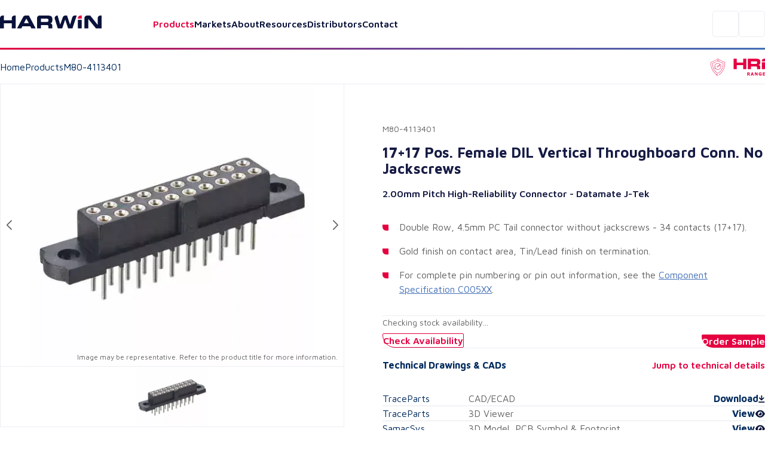

--- FILE ---
content_type: text/html; charset=utf-8
request_url: https://www.harwin.com/products/M80-4113401
body_size: 34307
content:
<!DOCTYPE html><html lang="en"><head><meta charSet="utf-8" data-next-head=""/><meta name="viewport" content="width=device-width" data-next-head=""/><title data-next-head="">Datamate J-Tek Female PCB Connector - M80-4113401 - Harwin</title><meta property="og:title" content="Datamate J-Tek Female PCB Connector - M80-4113401 - Harwin" data-next-head=""/><meta property="og:type" content="website" data-next-head=""/><meta name="description" content="17+17 Pos. Female DIL Vertical Throughboard Conn. No Jackscrews" data-next-head=""/><meta name="image" content="https://content.harwin.com/transform/ecc07b71-7e09-4bf3-8097-5c229dd7d334/M80-4113401-1?io=transform%3Afit%2Cwidth%3A600%2Cheight%3A408" data-next-head=""/><meta name="twitter:image" content="https://content.harwin.com/transform/ecc07b71-7e09-4bf3-8097-5c229dd7d334/M80-4113401-1?io=transform%3Afit%2Cwidth%3A600%2Cheight%3A408" data-next-head=""/><meta property="og:image:height" content="1200" data-next-head=""/><meta property="og:image:width" content="630" data-next-head=""/><meta name="twitter:card" content="summary_large_image" data-next-head=""/><meta name="twitter:creator" content="@Harwin" data-next-head=""/><meta name="twitter:title" content="Datamate J-Tek Female PCB Connector - M80-4113401 - Harwin" data-next-head=""/><meta name="twitter:description" content="17+17 Pos. Female DIL Vertical Throughboard Conn. No Jackscrews" data-next-head=""/><link rel="shortcut icon" type="image/png" href="/favicon.ico" data-next-head=""/><link rel="canonical" href="https://www.harwin.com/products/M80-4113401" data-next-head=""/><link rel="preload" href="/_next/static/media/6672d3b580ad1676-s.p.woff2" as="font" type="font/woff2" crossorigin="anonymous" data-next-font="size-adjust"/><link rel="preload" href="/_next/static/media/bd9b9909c3a641ff-s.p.woff2" as="font" type="font/woff2" crossorigin="anonymous" data-next-font="size-adjust"/><link rel="preload" href="/_next/static/css/fe0782a06c370d46.css" as="style"/><meta name="sentry-trace" content="90f804c7cedf6790b9fb1bcfdf2b2750-652dbbcc96278c97-1"/><meta name="baggage" content="sentry-environment=production,sentry-public_key=18642e5369d61fff7e607fd509374d99,sentry-trace_id=90f804c7cedf6790b9fb1bcfdf2b2750,sentry-org_id=19187,sentry-transaction=GET%20%2Fproducts%2F%5Bid%5D,sentry-sampled=true,sentry-sample_rand=0.4818103450959652,sentry-sample_rate=1"/><script type="application/ld+json" data-next-head="">{"@context":"https://schema.org","@type":"BreadcrumbList","itemListElement":[{"@type":"ListItem","position":1,"name":"Home","item":"https://www.harwin.com/"},{"@type":"ListItem","position":2,"name":"Products","item":"https://www.harwin.com/products/"},{"@type":"ListItem","position":3,"name":"M80-4113401"}]}</script><link rel="preload" as="image" imageSrcSet="https://content.harwin.com/transform/ecc07b71-7e09-4bf3-8097-5c229dd7d334/M80-4113401-1?io=transform:scale,width:750 1x, https://content.harwin.com/transform/ecc07b71-7e09-4bf3-8097-5c229dd7d334/M80-4113401-1?io=transform:scale,width:1920 2x" data-next-head=""/><link rel="stylesheet" href="/_next/static/css/fe0782a06c370d46.css" data-n-g=""/><noscript data-n-css=""></noscript><script defer="" noModule="" src="/_next/static/chunks/polyfills-42372ed130431b0a.js"></script><script src="/_next/static/chunks/webpack-6f2945b2c9f4f010.js" defer=""></script><script src="/_next/static/chunks/framework-d11a5cc559f6a0fa.js" defer=""></script><script src="/_next/static/chunks/main-474631941ee12e1b.js" defer=""></script><script src="/_next/static/chunks/pages/_app-2357cac07d0e76c0.js" defer=""></script><script src="/_next/static/chunks/2375daa4-7a1dee626b6c6ff2.js" defer=""></script><script src="/_next/static/chunks/2250-7e4a5ea9348b469c.js" defer=""></script><script src="/_next/static/chunks/4476-c9ef6a12006cf70f.js" defer=""></script><script src="/_next/static/chunks/7313-523ce772711268ee.js" defer=""></script><script src="/_next/static/chunks/7234-feffb9212c7e4b7c.js" defer=""></script><script src="/_next/static/chunks/pages/products/%5Bid%5D-0419b530ef835a4a.js" defer=""></script><script src="/_next/static/hCI5rMLmYaABc67AB9Ftl/_buildManifest.js" defer=""></script><script src="/_next/static/hCI5rMLmYaABc67AB9Ftl/_ssgManifest.js" defer=""></script><style data-styled="" data-styled-version="6.0.8">.psol-comp-viewbase-svgcontainer{width:0;height:0;visibility:hidden;overflow:hidden;}/*!sc*/
:root{-webkit-font-smoothing:antialiased;--header-height:5rem;--mobile-footer-height:3.75rem;--desktop-footer-height:6.375rem;--font-maven:'Maven Pro','Maven Pro Fallback';--font-oswald:'Oswald','Oswald Fallback';--font-weight-regular:400;--font-weight-medium:500;--font-weight-semibold:600;--font-weight-bold:700;--font-weight-extra-bold:800;--fluid-min-width:320;--fluid-max-width:1140;--fluid-screen:100vw;--fluid-bp:calc( (var(--fluid-screen) - var(--fluid-min-width) / 16 * 1rem) / (var(--fluid-max-width) - var(--fluid-min-width)) );--page-title-min:28.00;--page-ttle-max:80.00;--heading-title:calc( ((var(--page-title-min) / 16) * 1rem) + (var(--page-ttle-max) - var(--page-title-min)) * var(--fluid-bp) );--h1-min:35.00;--h1-max:60.00;--heading-1:calc( ((var(--h1-min) / 16) * 1rem) + (var(--h1-max) - var(--h1-min)) * var(--fluid-bp) );--h2-min:24.00;--h2-max:36.00;--heading-2:calc( ((var(--h2-min) / 16) * 1rem) + (var(--h2-max) - var(--h2-min)) * var(--fluid-bp) );--h3-min:20.00;--h3-max:24.00;--heading-3:calc( ((var(--h3-min) / 16) * 1rem) + (var(--h3-max) - var(--h3-min)) * var(--fluid-bp) );--h4-min:18.00;--h4-max:20.00;--heading-4:calc( ((var(--h4-min) / 16) * 1rem) + (var(--h4-max) - var(--h4-min)) * var(--fluid-bp) );--p-large-min:16.00;--p-large-max:20.00;--p-large:calc( ((var(--p-large-min) / 16) * 1rem) + (var(--p-large-max) - var(--p-large-min)) * var(--fluid-bp) );--p-regular:1rem;--p-small:0.875rem;--p-tiny:0.75rem;--black:#000;--primary:#212121;--secondary:#616161;--link:#012a5c;--lightestOverlay:rgba(1,42,91,0.01);--lightOverlay:rgba(1,42,92,0.05);--midOverlay:rgba(1,42,92,0.08);--darkOverlay:rgba(1,42,92,0.11);--backgroundGrey:#F2F4F7;--darkBlue:#161B44;--borderGrey:#d3d3d3;--borderGreyHover:#a4a4a4;--textGrey:#D9DFE7;--white:#fff;--hri:#E50040;--hriTintLight:#DA0236;--hriTintMid:#D30337;--hriTintDark:#CC0538;--bbi:#4470B6;--bbiTintLight:#416DB1;--bbiTintMid:#3F6AAF;--bbiTintDark:#3D68AC;--ezi:#714192;--eziTintLight:#6B408F;--eziTintMid:#683F8E;--eziTintDark:#653E8C;--inactiveLink:#a3a3a3;--blackFour:#5E6366;--error:rgba(229,0,52,0.05);--blueTint:rgba(230,231,235,1);--opaqueBlueTint:rgba(230,231,235,0.9);--darkBlue900:#09123A;--midBlue:#EBF0F5;--darkBlue50:#ECEDF2;--darkBlue25:#F4F5FA;--darkBlue800:#101A4A;--neutralGrey800:#313131;--red25:#FFE8EF;}/*!sc*/
@media screen and (min-width:1140px){:root{--fluid-screen:calc(var(--fluid-max-width) * 1px);}}/*!sc*/
*,*::before,*::after{box-sizing:border-box;margin:0;padding:0;}/*!sc*/
html{-moz-text-size-adjust:none;-webkit-text-size-adjust:none;text-size-adjust:none;}/*!sc*/
:focus-visible{outline-color:var(--link);outline-style:solid;outline-width:1px;}/*!sc*/
body,h1,h2,h3,h4,p,figure,blockquote,dl,dd{margin:0;}/*!sc*/
ul,ol{list-style:none;margin:0;}/*!sc*/
html{font-family:var(--font-maven);font-weight:var(--font-weight-regular);font-size:inherit;color:inherit;}/*!sc*/
body{min-height:100vh;line-height:1.5;background-color:var(--white);height:100%;}/*!sc*/
body.no-scroll{overflow:hidden;position:fixed;transform:translateZ(0);width:100vw;height:100vh;top:0;right:0;bottom:0;left:0;}/*!sc*/
h1,h2,h3,h4,button,input,label{line-height:1.1;}/*!sc*/
a:not([class]){text-decoration-skip-ink:auto;color:currentColor;}/*!sc*/
img,picture{max-width:100%;display:block;}/*!sc*/
input,button,textarea,select{font:inherit;}/*!sc*/
textarea:not([rows]){min-height:10rem;}/*!sc*/
main.menu-active:before{content:'';position:fixed;top:0px;right:0px;bottom:0px;width:100%;height:100%;background-color:black;opacity:0.5;z-index:3;}/*!sc*/
:target{scroll-margin-block:5ex;}/*!sc*/
a:not(:button){color:var(--secondary);}/*!sc*/
data-styled.g1[id="sc-global-eevzoC1"]{content:"sc-global-eevzoC1,"}/*!sc*/
.hZAsGb{max-width:95rem;width:100%;margin-inline:auto;padding-inline:1.25rem;z-index:1;}/*!sc*/
@media (min-width:48rem){.hZAsGb{padding-inline:2rem;}}/*!sc*/
data-styled.g2[id="sc-44a8ee3e-0"]{content:"hZAsGb,"}/*!sc*/
.jNJcFi{background-color:var(--link);}/*!sc*/
.dTLUnv{height:3px;width:100%;}/*!sc*/
.eGyczW{color:var(--hri);}/*!sc*/
.kaMQTu{max-width:22.5rem;width:100%;margin-left:auto;margin-right:auto;}/*!sc*/
.eolSHy{min-height:398px;}/*!sc*/
.gOwKFR{padding:2rem;}/*!sc*/
data-styled.g3[id="sc-62e8140b-0"]{content:"jWsTwh,jNJcFi,dTLUnv,eGyczW,kaMQTu,eolSHy,gOwKFR,"}/*!sc*/
.eQqDyp{display:flex;justify-content:space-between;}/*!sc*/
data-styled.g4[id="sc-5cc6a14c-0"]{content:"eQqDyp,"}/*!sc*/
.bxWNtY{background-image:linear-gradient( 90deg,#e50040 0%,#714192 50%,#4470b6 100% );}/*!sc*/
data-styled.g5[id="sc-5cc6a14c-1"]{content:"bxWNtY,"}/*!sc*/
.cBuup>*+*{margin-top:3rem;}/*!sc*/
.iKimgM>*+*{margin-top:2rem;}/*!sc*/
.cZDua-D>*+*{margin-top:1rem;}/*!sc*/
.feAuKZ>*+*{margin-top:1rem;}/*!sc*/
@media (min-width: 40em){.feAuKZ>*+*{margin-top:0;margin-top:0;}}/*!sc*/
.jffMQE>*+*{margin-top:1.5rem;}/*!sc*/
.GyJpB>*+*{margin-top:.5rem;}/*!sc*/
.ffUEWn{width:100%;}/*!sc*/
.ffUEWn>*+*{margin-top:2rem;}/*!sc*/
.egLBsw{width:100%;}/*!sc*/
.egLBsw>*+*{margin-top:1rem;}/*!sc*/
.ccOTds>*+*{margin-top:.5rem;}/*!sc*/
@media (min-width: 40em){.ccOTds>*+*{margin-top:0;margin-top:.5rem;}}/*!sc*/
@media (min-width: 52em){.ccOTds>*+*{margin-top:0;margin-top:1rem;}}/*!sc*/
.cjRZZO>*+*{margin-top:.5rem;}/*!sc*/
@media (min-width: 40em){.cjRZZO>*+*{margin-top:0;margin-top:.5rem;}}/*!sc*/
@media (min-width: 52em){.cjRZZO>*+*{margin-top:0;margin-top:.5rem;}}/*!sc*/
@media (min-width: 64em){.cjRZZO>*+*{margin-top:0;margin-top:2rem;}}/*!sc*/
.pBHAJ>*+*{margin-top:2rem;}/*!sc*/
@media (min-width: 40em){.pBHAJ>*+*{margin-top:0;margin-top:2rem;}}/*!sc*/
@media (min-width: 52em){.pBHAJ>*+*{margin-top:0;margin-top:2rem;}}/*!sc*/
@media (min-width: 64em){.pBHAJ>*+*{margin-top:0;margin-top:4rem;}}/*!sc*/
.dfoATw>*+*{margin-top:2rem;}/*!sc*/
@media (min-width: 40em){.dfoATw>*+*{margin-top:0;margin-top:3rem;}}/*!sc*/
@media (min-width: 52em){.dfoATw>*+*{margin-top:0;margin-top:4rem;}}/*!sc*/
.epkozK>*+*{margin-top:4rem;}/*!sc*/
.gBAVDr>*+*{margin-top:1.5rem;}/*!sc*/
@media (min-width: 40em){.gBAVDr>*+*{margin-top:0;margin-top:3rem;}}/*!sc*/
@media (min-width: 52em){.gBAVDr>*+*{margin-top:0;margin-top:3rem;}}/*!sc*/
data-styled.g6[id="sc-afb0d0d3-0"]{content:"cBuup,iKimgM,cZDua-D,feAuKZ,jffMQE,GyJpB,ffUEWn,egLBsw,ccOTds,cjRZZO,pBHAJ,dfoATw,epkozK,gBAVDr,"}/*!sc*/
.hBoNpT{font-family:inherit;line-height:1.5;font-weight:var(--font-weight-semibold);font-size:var(--p-regular);color:var(--white);}/*!sc*/
.eXhGpS{font-family:inherit;line-height:1.5;font-weight:var(--font-weight-regular);font-size:var(--p-regular);padding:1rem;}/*!sc*/
@media screen and (min-width: 40em){.eXhGpS{padding:1rem;}}/*!sc*/
@media screen and (min-width: 52em){.eXhGpS{padding:0;}}/*!sc*/
.fksCwT{font-family:inherit;line-height:1.5;font-weight:var(--font-weight-semibold);font-size:var(--p-regular);color:var(--hri);font-size:1.25rem;}/*!sc*/
.btbOFC{font-family:inherit;line-height:1.5;font-weight:var(--font-weight-regular);font-size:var(--p-regular);margin-left:auto;margin-right:auto;max-width:22.75rem;}/*!sc*/
.caAQzB{font-family:inherit;line-height:1.5;font-weight:var(--font-weight-regular);font-size:var(--p-small);color:var(--blackFour);}/*!sc*/
.fQUmJh{font-family:inherit;line-height:1.5;font-weight:var(--font-weight-regular);font-size:var(--p-regular);color:var(--link);}/*!sc*/
.iACAQf{font-family:inherit;line-height:1.5;font-weight:var(--font-weight-regular);font-size:var(--p-small);color:var(--inactiveLink);}/*!sc*/
.cejVpc{font-family:inherit;line-height:1.5;font-weight:var(--font-weight-bold);font-size:var(--p-regular);color:var(--darkBlue);}/*!sc*/
.fQhBCC{font-family:inherit;line-height:1.5;font-weight:var(--font-weight-regular);font-size:var(--p-small);color:var(--secondary);}/*!sc*/
.jueXmS{font-family:inherit;line-height:1.5;font-weight:var(--font-weight-semibold);font-size:var(--p-regular);color:var(--darkBlue);}/*!sc*/
.jJETCz{font-family:inherit;line-height:1.5;font-weight:var(--font-weight-regular);font-size:var(--p-regular);color:var(--secondary);}/*!sc*/
.uKYHP{font-family:inherit;line-height:1.5;font-weight:var(--font-weight-semibold);font-size:var(--p-regular);color:var(--hri);}/*!sc*/
.bWGlDH{font-family:inherit;line-height:1.5;font-weight:var(--font-weight-semibold);font-size:var(--p-regular);color:var(--darkBlue900);}/*!sc*/
.fOQlTe{font-family:inherit;line-height:1.5;font-weight:var(--font-weight-regular);font-size:var(--p-regular);color:var(--darkBlue900);}/*!sc*/
.kqNMTJ{font-family:inherit;line-height:1.5;font-weight:var(--font-weight-regular);font-size:var(--p-regular);color:var(--darkBlue900);font-weight:var(--font-weight-semibold);}/*!sc*/
.btmwsH{font-family:inherit;line-height:1.5;font-weight:var(--font-weight-regular);font-size:var(--p-regular);color:var(--secondary);font-size:0.8125rem;}/*!sc*/
data-styled.g7[id="sc-8e5228eb-0"]{content:"hBoNpT,eXhGpS,fksCwT,btbOFC,caAQzB,fQUmJh,iACAQf,cejVpc,fQhBCC,jueXmS,jJETCz,uKYHP,bWGlDH,fOQlTe,kqNMTJ,btmwsH,"}/*!sc*/
.kwUnzk{font-weight:var(--font-weight-bold);line-height:1.15;font-family:var(--font-oswald);font-size:var(--heading-2);text-transform:uppercase;color:var(--hri);}/*!sc*/
.htIheB{font-weight:var(--font-weight-bold);line-height:1.15;font-family:var(--font-oswald);font-size:var(--heading-4);text-transform:uppercase;color:var(--link);}/*!sc*/
.jJtEqg{font-weight:var(--font-weight-bold);line-height:1.15;font-family:var(--font-oswald);font-size:var(--heading-1);text-transform:uppercase;}/*!sc*/
.ctjHTd{font-weight:var(--font-weight-bold);line-height:1.15;font-family:var(--font-oswald);font-size:var(--heading-3);font-family:var(--font-maven);color:var(--darkBlue);}/*!sc*/
.bStVyJ{font-weight:var(--font-weight-bold);line-height:1.15;font-family:var(--font-oswald);font-size:var(--heading-5);font-family:var(--font-maven);color:var(--link);}/*!sc*/
.eYhLyT{font-weight:var(--font-weight-bold);line-height:1.15;font-family:var(--font-oswald);font-size:var(--heading-2);text-transform:uppercase;color:var(--link);}/*!sc*/
.feNjtI{font-weight:var(--font-weight-bold);line-height:1.15;font-family:var(--font-oswald);font-size:var(--heading-3);font-family:var(--font-maven);color:var(--darkBlue900);}/*!sc*/
.jHXYbH{font-weight:var(--font-weight-bold);line-height:1.15;font-family:var(--font-oswald);font-size:var(--heading-3);font-family:var(--font-maven);color:var(--link);}/*!sc*/
.cCHREE{font-weight:var(--font-weight-bold);line-height:1.15;font-family:var(--font-oswald);font-size:var(--heading-2);text-transform:uppercase;color:var(--darkBlue900);}/*!sc*/
.cZcNRA{font-weight:var(--font-weight-bold);line-height:1.15;font-family:var(--font-oswald);font-size:var(--heading-3);font-family:var(--font-maven);color:var(--hri);}/*!sc*/
data-styled.g13[id="sc-90ecc537-0"]{content:"kwUnzk,htIheB,jJtEqg,ctjHTd,bStVyJ,eYhLyT,feNjtI,jHXYbH,cCHREE,cZcNRA,"}/*!sc*/
.gLvuFq{position:absolute;width:100%;top:5rem;left:0;height:calc(100dvh - 5rem);background-color:var(--white);display:none;z-index:4;overflow-y:scroll;border-top:1px solid var(--backgroundGrey);}/*!sc*/
.gLvuFq [data-active]{color:var(--hri);}/*!sc*/
@media (min-width:67.5rem){.gLvuFq{display:block;top:auto;left:auto;position:relative;height:auto;width:max-content;background-color:transparent;overflow-y:visible;border-top:0;}}/*!sc*/
data-styled.g46[id="sc-c2fb9045-1"]{content:"gLvuFq,"}/*!sc*/
.lkwFZl{display:flex;flex-direction:column;align-items:flex-start;justify-content:flex-start;width:100%;}/*!sc*/
@media (min-width:67.5rem){.lkwFZl{flex-direction:row;align-items:center;justify-content:space-between;}}/*!sc*/
data-styled.g47[id="sc-c2fb9045-2"]{content:"lkwFZl,"}/*!sc*/
.QudfI{position:static;background:transparent;}/*!sc*/
.jGUoVu{top:5rem;position:fixed;left:0;width:100%;z-index:2;height:100%;}/*!sc*/
@media (min-width: 67.5rem){.jGUoVu{position:absolute;top:150%;left:1rem;background-color:var(--white);padding:2.5rem;width:28.5rem;border:1px solid var(--darkBlue50);border-radius:0.3125rem 0.3125rem 0.3125rem 3.125rem;z-index:20;height:auto;}}/*!sc*/
data-styled.g48[id="sc-c2fb9045-3"]{content:"QudfI,jGUoVu,"}/*!sc*/
.NwSEX{font-weight:var(--font-weight-semibold);font-size:1.25rem;color:var(--darkBlue900);text-decoration:none;transition:color 0.15s ease-in-out;appearance:none;border:0;background:none;cursor:pointer;width:100%;text-align:left;padding-block:1.5rem;line-height:1;}/*!sc*/
.NwSEX:hover{color:var(--hri);}/*!sc*/
@media (min-width:67.5rem){.NwSEX{padding-inline:1rem;padding-block:0.25rem;font-size:1rem;}}/*!sc*/
data-styled.g49[id="sc-c2fb9045-4"]{content:"NwSEX,"}/*!sc*/
.hXTeD{display:flex;align-items:flex-start;flex-direction:row;border-bottom:1px solid var(--backgroundGrey);padding-inline:1.25rem;width:100%;}/*!sc*/
@media (min-width:67.5rem){.hXTeD{position:relative;}}/*!sc*/
.hXTeD a{font-weight:var(--font-weight-semibold);font-size:1.25rem;color:var(--darkBlue900);text-decoration:none;transition:color 0.15s ease-in-out;appearance:none;border:0;background:none;cursor:pointer;width:100%;text-align:left;padding-block:1.5rem;line-height:1;}/*!sc*/
.hXTeD a:hover{color:var(--hri);}/*!sc*/
@media (min-width:67.5rem){.hXTeD a{padding-inline:1rem;padding-block:0.25rem;font-size:1rem;}}/*!sc*/
.hXTeD:last-child .sc-c2fb9045-0{display:block;}/*!sc*/
@media (min-width:67.5rem){.hXTeD:last-child .sc-c2fb9045-0{display:none;}}/*!sc*/
@media (min-width:67.5rem){.hXTeD{flex-direction:row;border-bottom:0;padding-inline:0;}}/*!sc*/
data-styled.g50[id="sc-c2fb9045-5"]{content:"hXTeD,"}/*!sc*/
@media (min-width:67.5rem){.fFGPLl{display:flex;align-items:center;gap:0;}}/*!sc*/
data-styled.g51[id="sc-c2fb9045-6"]{content:"fFGPLl,"}/*!sc*/
.dzslUf{position:relative;}/*!sc*/
data-styled.g52[id="sc-c2fb9045-7"]{content:"dzslUf,"}/*!sc*/
.garEHU{position:relative;}/*!sc*/
data-styled.g53[id="sc-c2fb9045-8"]{content:"garEHU,"}/*!sc*/
.iXAHab{position:fixed;top:5rem;left:0;right:0;margin-inline:auto;background:var(--white);display:none;overflow-y:auto;z-index:2;max-height:calc(100vh - 5rem);}/*!sc*/
.iXAHab[data-state='open']{display:block;}/*!sc*/
@media (min-width:67.5rem){.iXAHab{display:block;}}/*!sc*/
data-styled.g54[id="sc-c2fb9045-9"]{content:"iXAHab,"}/*!sc*/
.dWqvGI{font-weight:var(--font-weight-semibold);font-size:1.25rem;color:var(--darkBlue900);text-decoration:none;transition:color 0.15s ease-in-out;appearance:none;border:0;background:none;cursor:pointer;width:100%;text-align:left;padding-block:1.5rem;line-height:1;color:var(--hri);display:flex;align-items:center;gap:0.4rem;justify-content:space-between;}/*!sc*/
.dWqvGI:hover{color:var(--hri);}/*!sc*/
@media (min-width:67.5rem){.dWqvGI{padding-inline:1rem;padding-block:0.25rem;font-size:1rem;}}/*!sc*/
@media (prefers-reduced-motion:no-preference){.dWqvGI svg{transition:transform 250ms ease;transform-origin:center;}}/*!sc*/
@media (min-width:67.5rem){.dWqvGI[data-state='open'] svg{transform:rotate(-180deg);}}/*!sc*/
.eTFEMI{font-weight:var(--font-weight-semibold);font-size:1.25rem;color:var(--darkBlue900);text-decoration:none;transition:color 0.15s ease-in-out;appearance:none;border:0;background:none;cursor:pointer;width:100%;text-align:left;padding-block:1.5rem;line-height:1;color:var(--darkBlue900);display:flex;align-items:center;gap:0.4rem;justify-content:space-between;}/*!sc*/
.eTFEMI:hover{color:var(--hri);}/*!sc*/
@media (min-width:67.5rem){.eTFEMI{padding-inline:1rem;padding-block:0.25rem;font-size:1rem;}}/*!sc*/
@media (prefers-reduced-motion:no-preference){.eTFEMI svg{transition:transform 250ms ease;transform-origin:center;}}/*!sc*/
@media (min-width:67.5rem){.eTFEMI[data-state='open'] svg{transform:rotate(-180deg);}}/*!sc*/
data-styled.g55[id="sc-c2fb9045-10"]{content:"dWqvGI,eTFEMI,"}/*!sc*/
.kFlEgj{transform:rotate(-90deg);position:relative;top:0.125rem;}/*!sc*/
@media (max-width:67.4975rem){.kFlEgj svg{font-size:unset;}}/*!sc*/
@media (min-width:67.5rem){.kFlEgj{transform:rotate(0);display:block;}}/*!sc*/
data-styled.g56[id="sc-c2fb9045-11"]{content:"kFlEgj,"}/*!sc*/
.jAZFxR{padding:1.25rem;width:100%;border-bottom:1px solid var(--backgroundGrey);display:block;}/*!sc*/
@media (min-width:67.5rem){.jAZFxR{display:none;}}/*!sc*/
data-styled.g57[id="sc-c2fb9045-12"]{content:"jAZFxR,"}/*!sc*/
.hojXOa{appearance:none;border:0;cursor:pointer;background-color:transparent;display:block;width:1.25rem;}/*!sc*/
@media (min-width:67.5rem){.hojXOa{display:none;}}/*!sc*/
data-styled.g59[id="sc-a56fa670-0"]{content:"hojXOa,"}/*!sc*/
.gNihCH{appearance:none;border:0;background-color:transparent;border:1px solid var(--darkBlue50);border-radius:0.3125rem;height:44px;width:44px;display:flex;align-items:center;justify-content:center;cursor:pointer;}/*!sc*/
@media (min-width:85rem){.gNihCH{display:none;}}/*!sc*/
data-styled.g60[id="sc-369d43a1-0"]{content:"gNihCH,"}/*!sc*/
.jFgBOS{max-width:52.65rem;width:100%;}/*!sc*/
data-styled.g61[id="sc-63eab090-0"]{content:"jFgBOS,"}/*!sc*/
.gDBYhk{color:var(--link);text-decoration:none;font-weight:var(--font-weight-regular);}/*!sc*/
.gDBYhk:hover{text-decoration:underline;}/*!sc*/
.fFHvoS{color:var(--link);text-decoration:none;font-weight:var(--font-weight-regular);color:var(--secondary);}/*!sc*/
.fFHvoS:hover{text-decoration:underline;}/*!sc*/
data-styled.g62[id="sc-5845d235-0"]{content:"gDBYhk,fFHvoS,"}/*!sc*/
.lltDcz{background:var(--white);width:2.5rem;height:2.5rem;display:flex;align-items:center;justify-content:center;border-radius:0.3125rem;border:none;cursor:pointer;}/*!sc*/
data-styled.g63[id="sc-a0b8190b-0"]{content:"lltDcz,"}/*!sc*/
.hETScH{background-image:url('/images/footer-background.webp');background-repeat:no-repeat;background-size:cover;overflow:hidden;}/*!sc*/
@media (max-width:59.9375rem){.hETScH{position:relative;z-index:0;}}/*!sc*/
data-styled.g64[id="sc-a0b8190b-1"]{content:"hETScH,"}/*!sc*/
.fMWJED{padding-block:1.25rem;display:flex;align-items:center;gap:1rem;justify-content:space-between;}/*!sc*/
@media (min-width:48rem){.fMWJED{padding-block:4.5rem;}}/*!sc*/
data-styled.g65[id="sc-a0b8190b-2"]{content:"fMWJED,"}/*!sc*/
.kJgOIH{display:flex;justify-content:flex-end;background-color:var(--white);}/*!sc*/
@media (min-width:48rem){.kJgOIH{background-color:transparent;}}/*!sc*/
data-styled.g66[id="sc-a0b8190b-3"]{content:"kJgOIH,"}/*!sc*/
.lddfNw{background-color:var(--white);padding-block:2rem;padding-inline:0;border-top-left-radius:0.5rem;max-width:100%;width:100%;position:relative;z-index:1;display:grid;gap:2.5rem;grid-template-columns:1fr;}/*!sc*/
@media (min-width:48rem){.lddfNw{max-width:100%;padding-block-start:3.25rem;padding-block:4rem;padding-inline:2rem 0;gap:2rem;}}/*!sc*/
@media (min-width:55rem){.lddfNw{grid-template-columns:18rem auto;justify-content:space-between;}}/*!sc*/
@media (min-width:65.5rem){.lddfNw{padding-inline:4rem;}}/*!sc*/
@media (min-width:81.25rem){.lddfNw{max-width:80%;}}/*!sc*/
.lddfNw:after{content:'';position:absolute;height:100%;width:100%;top:0;left:100%;background-color:var(--white);z-index:-1;}/*!sc*/
data-styled.g67[id="sc-a0b8190b-4"]{content:"lddfNw,"}/*!sc*/
.bcCiCD{display:grid;gap:2.5rem;grid-template-columns:1fr;}/*!sc*/
@media (min-width:48rem){.bcCiCD{gap:2.5rem;grid-template-columns:repeat(2,1fr);justify-content:space-between;width:100%;}}/*!sc*/
@media (min-width:55rem){.bcCiCD{grid-column:auto;gap:2rem;grid-template-columns:auto auto;}}/*!sc*/
data-styled.g68[id="sc-a0b8190b-5"]{content:"bcCiCD,"}/*!sc*/
.ehkRZa{order:1;}/*!sc*/
@media (min-width:55rem){.ehkRZa{order:-1;}}/*!sc*/
data-styled.g69[id="sc-a0b8190b-6"]{content:"ehkRZa,"}/*!sc*/
.hbntwB{display:flex;align-items:center;gap:1rem;}/*!sc*/
.hbntwB div{border:1px solid var(--darkBlue50);border-radius:0.3125rem;transition:opacity 0.2s ease-in-out;}/*!sc*/
.hbntwB div:hover{opacity:0.5;}/*!sc*/
data-styled.g70[id="sc-a0b8190b-7"]{content:"hbntwB,"}/*!sc*/
.HIoVW{display:flex;align-items:flex-start;justify-content:space-between;flex-direction:column;padding-block-start:1rem;border-top:1px solid var(--midOverlay);grid-column:1/-1;order:2;gap:1.5625rem;font-size:0.8125rem;}/*!sc*/
@media (max-width:47.9375rem){.HIoVW >p{color:var(--darkBlue900);}}/*!sc*/
@media (min-width:65.5rem){.HIoVW{gap:1rem;flex-direction:row;align-items:center;flex-wrap:wrap;}}/*!sc*/
data-styled.g71[id="sc-a0b8190b-8"]{content:"HIoVW,"}/*!sc*/
.ikzZYD{display:flex;align-items:flex-start;flex-wrap:wrap;gap:1.5625rem;}/*!sc*/
@media (min-width:40rem){.ikzZYD{gap:1rem;flex-direction:column;flex-direction:row;align-items:center;}}/*!sc*/
@media (min-width:65.5rem){.ikzZYD{flex-wrap:nowrap;}}/*!sc*/
data-styled.g72[id="sc-a0b8190b-9"]{content:"ikzZYD,"}/*!sc*/
.eIAXlN{appearance:none;cursor:pointer;display:flex;gap:0.8rem;align-items:center;justify-content:space-between;text-decoration:none;text-align:center;font-family:var(--font-maven);font-weight:var(--font-weight-semibold);font-size:1rem;background-color:var(--white);color:var(--hri);padding-inline:1.25rem;padding-block:0.35rem;line-height:1.375rem;width:max-content;border-radius:0.1875rem 0.1875rem 0.1875rem 1.5625rem;border:0;transition:border-color 0.15s ease-in-out,background-color 0.15s ease-in-out;margin-left:auto;background-color:var(--hri);color:var(--white);}/*!sc*/
@media (min-width:48rem){.eIAXlN{padding-inline:1.5rem;padding-block:0.55rem;}}/*!sc*/
.eIAXlN:hover{background-color:var(--hri);color:var(--white);text-decoration:none;}/*!sc*/
.eIAXlN:disabled{cursor:not-allowed;opacity:0.5;}/*!sc*/
.eIAXlN:hover{background-color:var(--hriTintDark);}/*!sc*/
.iUYGfj{appearance:none;cursor:pointer;display:flex;gap:0.8rem;align-items:center;justify-content:space-between;text-decoration:none;text-align:center;font-family:var(--font-maven);font-weight:var(--font-weight-semibold);font-size:1rem;background-color:var(--white);color:var(--hri);padding-inline:1.25rem;padding-block:0.35rem;line-height:1.375rem;width:max-content;border-radius:0.1875rem 0.1875rem 0.1875rem 1.5625rem;border:0;transition:border-color 0.15s ease-in-out,background-color 0.15s ease-in-out;color:var(--hri);background-color:var(--white);border-width:1px;border-style:solid;border-color:var(--white);border:1px solid var(--hri);}/*!sc*/
@media (min-width:48rem){.iUYGfj{padding-inline:1.5rem;padding-block:0.55rem;}}/*!sc*/
.iUYGfj:hover{background-color:var(--hri);color:var(--white);text-decoration:none;}/*!sc*/
.iUYGfj:disabled{cursor:not-allowed;opacity:0.5;}/*!sc*/
.iUYGfj:hover{background-color:var(--hri);color:var(--white);opacity:1;}/*!sc*/
.ggSfif{appearance:none;cursor:pointer;display:flex;gap:0.8rem;align-items:center;justify-content:space-between;text-decoration:none;text-align:center;font-family:var(--font-maven);font-weight:var(--font-weight-semibold);font-size:1rem;background-color:var(--white);color:var(--hri);padding-inline:1.25rem;padding-block:0.35rem;line-height:1.375rem;width:max-content;border-radius:0.1875rem 0.1875rem 0.1875rem 1.5625rem;border:0;transition:border-color 0.15s ease-in-out,background-color 0.15s ease-in-out;background-color:var(--hri);color:var(--white);}/*!sc*/
@media (min-width:48rem){.ggSfif{padding-inline:1.5rem;padding-block:0.55rem;}}/*!sc*/
.ggSfif:hover{background-color:var(--hri);color:var(--white);text-decoration:none;}/*!sc*/
.ggSfif:disabled{cursor:not-allowed;opacity:0.5;}/*!sc*/
.ggSfif:hover{background-color:var(--hriTintDark);}/*!sc*/
data-styled.g73[id="sc-ba3557ce-0"]{content:"eIAXlN,iUYGfj,ggSfif,"}/*!sc*/
.byioHP{text-decoration:none;display:inline-block;text-transform:capitalize;}/*!sc*/
.byioHP:last-child{overflow:hidden;text-overflow:ellipsis;white-space:nowrap;}/*!sc*/
.byioHP a{text-decoration:none;}/*!sc*/
.byioHP >a:hover{text-decoration:underline;}/*!sc*/
data-styled.g77[id="sc-ad244d51-0"]{content:"byioHP,"}/*!sc*/
.dwFFwV{display:flex;align-items:center;gap:0.5rem;margin-top:1rem;margin-bottom:1rem;}/*!sc*/
.dwFFwV svg{position:relative;top:2px;}/*!sc*/
data-styled.g78[id="sc-ad244d51-1"]{content:"dwFFwV,"}/*!sc*/
.gqgjxZ{display:flex;flex-direction:column;}/*!sc*/
data-styled.g83[id="sc-b53bdcf2-1"]{content:"gqgjxZ,"}/*!sc*/
.cPNPvy{overflow:hidden;display:flex;align-items:center;justify-content:center;cursor:pointer;height:100%;position:relative;}/*!sc*/
.cPNPvy img{transition:transform 0.2s ease-in-out;}/*!sc*/
.cPNPvy:hover img{transform:scale(1.05);}/*!sc*/
data-styled.g84[id="sc-b53bdcf2-2"]{content:"cPNPvy,"}/*!sc*/
.fIJaqQ{max-height:34.7rem;width:100%;border:1px solid var(--midOverlay);}/*!sc*/
.fIJaqQ .swiper-wrapper{height:100%;max-height:6.25rem;}/*!sc*/
.fIJaqQ .swiper{height:100%;width:100%;margin-left:0;margin-right:0;}/*!sc*/
.fIJaqQ .swiper-slide{width:100%;height:auto!important;border-right:1px solid var(--midOverlay);position:relative;}/*!sc*/
.fIJaqQ .swiper-slide:first-child{border-left:none;}/*!sc*/
.fIJaqQ .swiper-slide:last-child{border-right:none;}/*!sc*/
.fIJaqQ .swiper-slide:nth-last-child(1):nth-child(n + 7){border:0;}/*!sc*/
.fIJaqQ .swiper-vertical .swiper-button-next,.fIJaqQ .swiper-vertical .swiper-button-prev{left:50%;transform:rotate(90deg);transform-origin:left center;color:var(--hri);transition:opacity 0.2s ease-in-out;}/*!sc*/
.fIJaqQ .swiper-vertical .swiper-button-next:hover,.fIJaqQ .swiper-vertical .swiper-button-prev:hover{opacity:0.7;}/*!sc*/
.fIJaqQ .swiper-vertical .swiper-button-prev{top:calc(var(--swiper-navigation-size) / 2);}/*!sc*/
.fIJaqQ .swiper-vertical .swiper-button-next{top:auto;bottom:calc(var(--swiper-navigation-size) / 2);}/*!sc*/
data-styled.g86[id="sc-b53bdcf2-4"]{content:"fIJaqQ,"}/*!sc*/
.iBiaR{margin:0 auto;overflow:hidden;position:relative;width:100%;height:100%;max-height:29.5rem;border:1px solid var(--midOverlay);border-bottom:none;border-top:none;}/*!sc*/
.iBiaR .swiper{height:100%;}/*!sc*/
.iBiaR .swiper-slide{width:100%;height:100%;}/*!sc*/
.iBiaR .swiper-button-next,.iBiaR .swiper-button-prev{width:44px;height:44px;display:flex;justify-content:center;align-items:center;z-index:5;}/*!sc*/
.iBiaR .swiper-button-next::after,.iBiaR .swiper-button-prev::after{font-size:1rem;color:rgba(97,97,97,1);font-weight:700;}/*!sc*/
.iBiaR .swiper-button-next{justify-content:flex-end;}/*!sc*/
.iBiaR .swiper-button-prev{justify-content:flex-start;}/*!sc*/
data-styled.g87[id="sc-b53bdcf2-5"]{content:"iBiaR,"}/*!sc*/
.jsHPyV{position:absolute;width:100%;bottom:0;z-index:1;text-wrap:balance;text-align:center;color:var(--secondary);font-size:0.75rem;padding:0.4rem 0.6rem;}/*!sc*/
@media (min-width:59.9375rem){.jsHPyV{text-align:right;}}/*!sc*/
data-styled.g88[id="sc-b53bdcf2-6"]{content:"jsHPyV,"}/*!sc*/
.cPBRZs{position:relative;background-color:var(--white);overflow:hidden;width:100%;height:100%;border-radius:0.3125rem;}/*!sc*/
.cPBRZs img{transition:transform 0.2s ease-in-out;}/*!sc*/
.cPBRZs:hover .product-image{transform:scale(1.05);}/*!sc*/
data-styled.g93[id="sc-cf24adbc-2"]{content:"cPBRZs,"}/*!sc*/
.ciaMID{position:relative;padding:1rem;}/*!sc*/
data-styled.g94[id="sc-cf24adbc-3"]{content:"ciaMID,"}/*!sc*/
.bUwmnM{position:relative;overflow:hidden;width:100%;border-bottom:0.125rem solid var(--lightOverlay);display:flex;align-items:center;justify-content:center;height:15.625rem;}/*!sc*/
.bUwmnM img{transition:transform 0.2s ease-in-out;width:100%;height:auto;object-fit:contain;max-width:20.25rem;aspect-ratio:1.296;}/*!sc*/
.bUwmnM .loading-state{width:100%;height:100%;background-color:var(--lightOverlay);}/*!sc*/
.bUwmnM .loading-state.blank{background-color:var(--white);}/*!sc*/
data-styled.g97[id="sc-cf24adbc-6"]{content:"bUwmnM,"}/*!sc*/
.kfdxqC{gyrvJD width:100%;animation:gyrvJD 1.2s linear infinite forwards;background:#f6f7f8;background:linear-gradient(to right,#f6f7f8 8%,#eaebed 18%,#f6f7f8 33%);background-size:800px 104px;position:relative;overflow:hidden;border-radius:0.25rem;height:1.5rem;}/*!sc*/
data-styled.g98[id="sc-aa582747-0"]{content:"kfdxqC,"}/*!sc*/
.hztOFL{position:relative;appearance:none;border:0;background-color:transparent;border:1px solid var(--darkBlue50);border-radius:0.3125rem;height:44px;width:44px;display:flex;align-items:center;justify-content:center;cursor:pointer;aspect-ratio:1;}/*!sc*/
data-styled.g100[id="sc-51d6f771-0"]{content:"hztOFL,"}/*!sc*/
.eZdMhP{display:flex;align-items:center;justify-content:space-between;}/*!sc*/
data-styled.g102[id="sc-9e0db48-0"]{content:"eZdMhP,"}/*!sc*/
.cuKWXT{width:100%;display:flex;justify-content:flex-end;position:relative;}/*!sc*/
.cuKWXT .search-icon{position:absolute;right:1rem;top:50%;transform:translateY(-50%);pointer-events:none;}/*!sc*/
data-styled.g104[id="sc-9e0db48-2"]{content:"cuKWXT,"}/*!sc*/
.iHhEHs{appearance:none;width:100%;border:0;background-color:transparent;border:1px solid var(--darkBlue50);border-radius:0.3125rem 0.3125rem 0.3125rem 1.25rem;color:var(--secondary);font-size:var(--p);font-weight:var(--font-weight-regular);padding-inline:1.25rem;padding-block:0.5rem;line-height:1.75;transition:max-width 0.15s ease-in-out;max-width:100%;}/*!sc*/
.iHhEHs::placeholder{color:var(--secondary);}/*!sc*/
.iHhEHs:hover{border-color:var(--borderGreyHover);}/*!sc*/
.iHhEHs:active,.iHhEHs:focus,.iHhEHs:focus-visible{outline-color:var(--primary);outline-style:solid;}/*!sc*/
@media (min-width:85rem){.iHhEHs{max-width:19.6875rem;}}/*!sc*/
data-styled.g106[id="sc-9e0db48-4"]{content:"iHhEHs,"}/*!sc*/
.dXjNjh{position:absolute;width:100%;height:100%;min-width:20rem;z-index:4;background-color:#fff;padding:1rem;border-top:1px solid var(--midOverlay);top:0;overflow:hidden;position:fixed;top:0;left:0;right:0;bottom:0;display:none;display:none;}/*!sc*/
@media (min-width:85rem){.dXjNjh{height:auto;display:block;position:relative;width:100%;min-width:20rem;border-top:0;padding:0;top:-1px;overflow:unset;}}/*!sc*/
.gTjMlV{position:absolute;width:100%;height:100%;min-width:20rem;z-index:4;background-color:#fff;padding:1rem;border-top:1px solid var(--midOverlay);top:0;overflow:hidden;position:fixed;top:0;left:0;right:0;bottom:0;display:none;}/*!sc*/
@media (min-width:85rem){.gTjMlV{height:auto;display:block;position:relative;width:100%;min-width:20rem;border-top:0;padding:0;top:-1px;overflow:unset;display:none;}}/*!sc*/
data-styled.g109[id="sc-f549039c-0"]{content:"dXjNjh,gTjMlV,"}/*!sc*/
.ctMyPN{position:relative;z-index:4;}/*!sc*/
.ctMyPN .headroom--pinned{background-color:var(--white);box-shadow:0 0.125rem 0.25rem rgba(0,0,0,0.05);}/*!sc*/
data-styled.g110[id="sc-9e7e8344-0"]{content:"ctMyPN,"}/*!sc*/
.buLBcx{position:relative;background-color:var(--white);}/*!sc*/
data-styled.g111[id="sc-9e7e8344-1"]{content:"buLBcx,"}/*!sc*/
.kZKqhR{display:flex;align-items:center;justify-content:flex-end;gap:1.25rem;}/*!sc*/
data-styled.g112[id="sc-9e7e8344-2"]{content:"kZKqhR,"}/*!sc*/
.bDXtyW{display:grid;align-items:center;grid-template-columns:1fr 1fr;min-height:5rem;}/*!sc*/
@media (min-width:67.5rem){.bDXtyW{grid-template-columns:19% 1fr 1fr;}}/*!sc*/
@media (min-width:72rem){.bDXtyW{grid-template-columns:20% auto auto;}}/*!sc*/
@media (min-width:85rem){.bDXtyW{grid-template-columns:17% auto auto;}}/*!sc*/
@media (min-width:87.5rem){.bDXtyW{grid-template-columns:20% auto auto;}}/*!sc*/
data-styled.g113[id="sc-9e7e8344-3"]{content:"bDXtyW,"}/*!sc*/
.bKbZnL{max-width:8.75rem;width:100%;}/*!sc*/
data-styled.g114[id="sc-9e7e8344-4"]{content:"bKbZnL,"}/*!sc*/
.dPaWuB{position:fixed;top:0;right:0;bottom:0;width:100%;height:100%;z-index:5;}/*!sc*/
.dPaWuB[aria-hidden='true']{opacity:0;pointer-events:none;visibility:hidden;}/*!sc*/
.dPaWuB::before{content:'';position:absolute;top:0;right:0;bottom:0;width:100%;height:100%;background-color:black;opacity:0.5;}/*!sc*/
data-styled.g118[id="sc-410a01a5-1"]{content:"dPaWuB,"}/*!sc*/
.kicOHk{position:absolute;top:0;right:0;bottom:0;max-width:42.625rem;width:100%;background-color:white;padding:2rem;overflow-y:auto;transform:translateX(100%);transition:transform 0.3s ease-in-out;}/*!sc*/
.kicOHk[aria-hidden='false']{transform:translateX(0);}/*!sc*/
.kicOHk .sc-51d6f771-0{position:absolute;top:2rem;right:2rem;}/*!sc*/
data-styled.g119[id="sc-410a01a5-2"]{content:"kicOHk,"}/*!sc*/
.loMa-Dv{display:flex;flex-direction:column;height:100%;justify-content:space-between;max-width:34.625rem;width:100%;margin:0 auto;padding-block-start:4rem;}/*!sc*/
data-styled.g120[id="sc-410a01a5-3"]{content:"loMa-Dv,"}/*!sc*/
.gMUceQ{display:grid;grid-template-columns:8rem max-content 1fr;gap:1rem;width:100%;border-bottom:1px solid #e6e7eb;padding-block:0rem 1rem;}/*!sc*/
.gMUceQ>:last-child{text-align:right;justify-self:end;}/*!sc*/
@media (max-width:59.9375rem){.gMUceQ{grid-template-columns:1fr auto;gap:0.125rem;}.gMUceQ>:nth-child(1),.gMUceQ>:nth-child(2){grid-column:1;}.gMUceQ>:nth-child(1){display:flex;flex-direction:column;gap:0.25rem;}.gMUceQ>:last-child{grid-column:2;grid-row:1/span 2;place-self:center end;}}/*!sc*/
data-styled.g121[id="sc-47f28123-0"]{content:"gMUceQ,"}/*!sc*/
.dJLZfd{list-style:none;display:flex;gap:1rem;flex-wrap:wrap;flex-direction:column;width:100%;margin-top:2rem;}/*!sc*/
@media (max-width:59.9375rem){.dJLZfd{padding-inline:1.25rem;}}/*!sc*/
data-styled.g122[id="sc-47f28123-1"]{content:"dJLZfd,"}/*!sc*/
.legUNk{appearance:none;background:none;border:none;cursor:pointer;}/*!sc*/
.legUNk:hover h5,.legUNk:hover svg{color:var(--hri);}/*!sc*/
.legUNk:hover h5 path,.legUNk:hover svg path{fill:var(--hri);}/*!sc*/
.legUNk h5{display:flex;gap:0.5rem;align-items:center;}/*!sc*/
.legUNk:disabled{pointer-events:none;opacity:0.4;}/*!sc*/
data-styled.g123[id="sc-47f28123-2"]{content:"legUNk,"}/*!sc*/
@media (max-width:59.9375rem){.kRAvDt{padding-inline:0;}}/*!sc*/
data-styled.g124[id="sc-47f28123-3"]{content:"kRAvDt,"}/*!sc*/
.bfqviR{border-bottom:1px solid var(--midOverlay);padding-block:1rem;}/*!sc*/
.bfqviR >.sc-44a8ee3e-0{display:flex;align-items:center;justify-content:space-between;}/*!sc*/
data-styled.g125[id="sc-47f28123-4"]{content:"bfqviR,"}/*!sc*/
.dRcQdf{cursor:pointer;transition:opacity 0.2s ease-in-out;white-space:nowrap;}/*!sc*/
.dRcQdf:hover{opacity:0.6;}/*!sc*/
data-styled.g126[id="sc-47f28123-5"]{content:"dRcQdf,"}/*!sc*/
.dCJUpy{display:none;}/*!sc*/
@media (min-width:60rem){.dCJUpy{display:flex;align-items:center;max-width:5.6875rem;}}/*!sc*/
data-styled.g127[id="sc-47f28123-6"]{content:"dCJUpy,"}/*!sc*/
.dhRrap{border-top:1px solid var(--midOverlay);padding-block-end:2rem;}/*!sc*/
.dhRrap >.sc-44a8ee3e-0{position:relative;}/*!sc*/
@media (min-width:60rem){.dhRrap{padding-block-end:8rem;}}/*!sc*/
.dhRrap .product-container{height:0;width:0;appearance:none;overflow:hidden;}/*!sc*/
.dhRrap .hide-mobile{display:none;}/*!sc*/
@media (min-width:60rem){.dhRrap .hide-mobile{display:block;}}/*!sc*/
.dhRrap .hide-desktop{padding-block:1.5rem;}/*!sc*/
@media (max-width:59.9375rem){.dhRrap .hide-desktop{padding-inline:1.25rem;}}/*!sc*/
@media (min-width:60rem){.dhRrap .hide-desktop{display:none;}}/*!sc*/
data-styled.g128[id="sc-47f28123-7"]{content:"dhRrap,"}/*!sc*/
@media (max-width:59.9375rem){.goRxBG{padding-inline:1.25rem;}}/*!sc*/
data-styled.g129[id="sc-47f28123-8"]{content:"goRxBG,"}/*!sc*/
.ejLxmT{list-style:none;position:relative;padding-left:1.15rem;}/*!sc*/
.ejLxmT a{color:var(--bbi);transition:opacity 0.2s ease-in-out;}/*!sc*/
.ejLxmT a:hover{opacity:0.6;}/*!sc*/
@media (min-width:60rem){.ejLxmT{padding-left:1.75rem;}}/*!sc*/
.ejLxmT:before{content:'';position:absolute;left:0;top:0.825rem;transform:translateY(-50%);width:0.625rem;height:0.625rem;background-color:var(--hri);border-radius:0 0 0 0.375rem;}/*!sc*/
data-styled.g130[id="sc-47f28123-9"]{content:"ejLxmT,"}/*!sc*/
@media (min-width:68rem){.gLLriL{display:grid;grid-template-columns:minmax(32.5rem,45%) auto;grid-template-rows:auto;grid-gap:2rem;}}/*!sc*/
@media (min-width:75rem){.gLLriL{grid-gap:4rem;}}/*!sc*/
data-styled.g131[id="sc-47f28123-10"]{content:"gLLriL,"}/*!sc*/
.lhBMm{display:flex;align-items:flex-end;justify-content:space-between;border-top:1px solid var(--midOverlay);border-bottom:1px solid var(--midOverlay);padding-block:1rem;flex-wrap:wrap;gap:1rem;}/*!sc*/
@media (max-width:59.9375rem){.lhBMm [data-product-open]{padding-block:0.75rem;text-align:center;justify-content:center;}}/*!sc*/
@media (max-width:59.9375rem){.lhBMm{padding-inline:1.25rem;}}/*!sc*/
@media (max-width:59.9375rem){.lhBMm *{width:100%;}}/*!sc*/
data-styled.g132[id="sc-47f28123-11"]{content:"lhBMm,"}/*!sc*/
.dGozHt{margin-top:3rem;}/*!sc*/
@media (min-width:59.9375rem){.dGozHt{margin-top:unset;}}/*!sc*/
@media (max-width:59.9375rem){.dGozHt .add-to-cart{width:100%;border-radius:0;position:fixed;bottom:0;left:0;justify-content:center;padding-block:1rem;z-index:10;}.dGozHt .add-to-cart:disabled{opacity:1;}}/*!sc*/
@media (min-width:60rem){.dGozHt{display:flex;flex-direction:column;padding-block-start:4rem;}}/*!sc*/
data-styled.g133[id="sc-47f28123-12"]{content:"dGozHt,"}/*!sc*/
.cRjJFl{border:0.5px solid var(--darkOverlay);}/*!sc*/
data-styled.g134[id="sc-47f28123-13"]{content:"cRjJFl,"}/*!sc*/
.iJdOxb{display:flex;justify-content:space-between;align-items:center;flex-wrap:wrap;gap:1rem;width:100%;}/*!sc*/
@media (max-width:59.9375rem){.iJdOxb{padding-inline:1.25rem;}}/*!sc*/
data-styled.g135[id="sc-47f28123-14"]{content:"iJdOxb,"}/*!sc*/
.fINGKc{position:relative;}/*!sc*/
data-styled.g137[id="sc-22ba4385-0"]{content:"fINGKc,"}/*!sc*/
.eiAAcj{padding:1.25rem;}/*!sc*/
@media (min-width:48rem){.eiAAcj{padding:2rem 0;}}/*!sc*/
data-styled.g140[id="sc-22ba4385-3"]{content:"eiAAcj,"}/*!sc*/
.hjOoqe{text-align:center;padding:.5rem 0;}/*!sc*/
@media (min-width:48rem){.hjOoqe{display:flex;align-items:center;justify-content:space-between;gap:2rem;}}/*!sc*/
data-styled.g143[id="sc-22ba4385-6"]{content:"hjOoqe,"}/*!sc*/
.jNoHmv{display:flex;justify-content:space-between;padding-inline:1.25rem;height:2.5rem;align-items:center;position:relative;}/*!sc*/
data-styled.g144[id="sc-22ba4385-7"]{content:"jNoHmv,"}/*!sc*/
.bgqENE{position:fixed;top:0;right:0;bottom:0;width:100%;height:100%;z-index:5;}/*!sc*/
.bgqENE[aria-hidden='true']{opacity:0;pointer-events:none;visibility:hidden;}/*!sc*/
.bgqENE::before{content:'';position:absolute;top:0;right:0;bottom:0;width:100%;height:100%;background-color:black;opacity:0.5;}/*!sc*/
data-styled.g145[id="sc-22ba4385-8"]{content:"bgqENE,"}/*!sc*/
.ddcWwD{position:absolute;top:0;right:0;bottom:0;max-width:42.625rem;width:100%;background-color:white;overflow-y:auto;transform:translateX(100%);transition:transform 0.3s ease-in-out;}/*!sc*/
@media (min-width:48rem){.ddcWwD{padding:2rem 4rem;}}/*!sc*/
.ddcWwD[aria-hidden='false']{transform:translateX(0);}/*!sc*/
.ddcWwD .sc-51d6f771-0{position:absolute;top:0.75rem;right:1rem;}/*!sc*/
@media (min-width:48rem){.ddcWwD .sc-51d6f771-0{top:2rem;right:2rem;}}/*!sc*/
data-styled.g146[id="sc-22ba4385-9"]{content:"ddcWwD,"}/*!sc*/
.dQXctB{border-radius:0;border:none;border-bottom:2px solid var(--hri);padding:0.5rem 0;color:var(--hri);font-weight:var(--font-weight-semibold);font-size:var(--p-large);width:100%;max-width:18.1875rem;appearance:none;background-image:url("data:image/svg+xml,%3Csvg width='24' height='24' viewBox='0 0 24 24' fill='none' xmlns='http://www.w3.org/2000/svg'%3E%3Cpath d='M6 9L12 15L18 9' stroke='%23E50034' stroke-width='3' stroke-linecap='round' stroke-linejoin='round'/%3E%3C/svg%3E%0A");background-repeat:no-repeat;background-position-x:100%;background-position-y:50%;}/*!sc*/
@media (min-width:48rem){.dQXctB{max-width:15.3125rem;}}/*!sc*/
data-styled.g147[id="sc-22ba4385-10"]{content:"dQXctB,"}/*!sc*/
.bkvKPI{padding-block:3rem;}/*!sc*/
@media (min-width:64rem){.bkvKPI{padding-block:6rem;}}/*!sc*/
@media (max-width:47.8125rem){.bkvKPI{padding-block-end:3rem;}}/*!sc*/
data-styled.g169[id="sc-372a1132-0"]{content:"bkvKPI,"}/*!sc*/
.gZzAVz{background-color:var(--lightOverlay);}/*!sc*/
@media (min-width:64rem){.gZzAVz{padding-block:5rem;}}/*!sc*/
.gZzAVz .swiper{z-index:0;}/*!sc*/
@media (max-width:47.9375rem){.gZzAVz >.sc-44a8ee3e-0{padding-right:0;}}/*!sc*/
.gZzAVz .swiper-wrapper{align-items:stretch;}/*!sc*/
.gZzAVz .swiper-slide{height:auto;}/*!sc*/
@media (max-width:47.9375rem){.gZzAVz .swiper-slide:last-of-type{padding-inline-end:1.25rem;}}/*!sc*/
.gZzAVz .product-slider-link{display:none;}/*!sc*/
@media (min-width:60rem){.gZzAVz .product-slider-link{display:flex;}}/*!sc*/
data-styled.g219[id="sc-5668552a-0"]{content:"gZzAVz,"}/*!sc*/
.VuuRW{display:flex;justify-content:space-between;align-items:center;}/*!sc*/
data-styled.g220[id="sc-5668552a-1"]{content:"VuuRW,"}/*!sc*/
@media (min-width:64rem){.kKEaFU{position:sticky;top:1rem;transition:top 0.2s ease-in-out;}.headroom--pinned .kKEaFU{top:6rem;}}/*!sc*/
data-styled.g252[id="sc-fdce2326-0"]{content:"kKEaFU,"}/*!sc*/
.kLBTYd{background-color:var(--backgroundGrey);border-radius:1.25rem;padding:1.25rem;}/*!sc*/
data-styled.g253[id="sc-fdce2326-1"]{content:"kLBTYd,"}/*!sc*/
.fKcTOi{display:flex;align-items:center;}/*!sc*/
data-styled.g254[id="sc-fdce2326-2"]{content:"fKcTOi,"}/*!sc*/
.hKIoWz p{border-bottom:1px solid rgba(255,255,255,0.15);display:flex;align-items:center;justify-content:space-between;cursor:pointer;margin:0.625rem 0;}/*!sc*/
.hKIoWz p:hover{text-decoration:underline;}/*!sc*/
data-styled.g255[id="sc-fdce2326-3"]{content:"hKIoWz,"}/*!sc*/
.hcRpid{border-radius:0.3125rem 0.3125rem 0.3125rem 1.875rem;background-color:var(--darkBlue25);padding-block:1rem;padding-inline:1rem;position:relative;display:flex;align-items:center;justify-content:space-between;width:100%;}/*!sc*/
.hcRpid p{margin-right:auto;}/*!sc*/
@media (max-width:47.9375rem){.hcRpid p{max-width:70%;}}/*!sc*/
@media (min-width:48rem){.hcRpid p{padding-right:2rem;}}/*!sc*/
@media (min-width:60rem){.hcRpid p{max-width:100%;}}/*!sc*/
data-styled.g276[id="sc-bcb85b51-0"]{content:"hcRpid,"}/*!sc*/
.iaokjq{border:1px solid var(--darkBlue900);}/*!sc*/
data-styled.g277[id="sc-bcb85b51-1"]{content:"iaokjq,"}/*!sc*/
.fUgIIo{background-color:var(--hri);}/*!sc*/
.fUgIIo:hover{background-color:var(--hriTintDark);}/*!sc*/
data-styled.g278[id="sc-bcb85b51-2"]{content:"fUgIIo,"}/*!sc*/
.igbDYy{display:flex;flex-wrap:nowrap;border-radius:0.25rem;justify-content:flex-end;gap:1rem;}/*!sc*/
.igbDYy .sc-bcb85b51-1,.igbDYy .sc-bcb85b51-2{display:flex;align-items:center;justify-content:center;color:var(--white);transition:background-color 0.3s ease;width:2.1875rem;height:2.1875rem;border-radius:0.3125rem;}/*!sc*/
@media (min-width:48rem){.igbDYy .sc-bcb85b51-1,.igbDYy .sc-bcb85b51-2{font-size:1.25rem;}}/*!sc*/
data-styled.g279[id="sc-bcb85b51-3"]{content:"igbDYy,"}/*!sc*/
.gFHDbz{max-width:24rem;position:relative;}/*!sc*/
data-styled.g432[id="sc-acebfc9-1"]{content:"gFHDbz,"}/*!sc*/
.iFQdHS{appearance:none;display:flex;align-items:center;width:100%;padding:0.75rem;padding-right:0.5rem;max-width:24rem;border-radius:0.25rem;border:1px solid var(--inactiveLink);color:var(--textBlue);font-family:var(--font-maven);font-weight:var(--font-weight-regular);font-size:1rem;transition:border-color 0.15s ease-in-out;background-color:var(--lightestOverlay);position:relative;}/*!sc*/
.iFQdHS[aria-invalid='true']{border-color:var(--red);}/*!sc*/
.iFQdHS::placeholder{color:#aaa;}/*!sc*/
.iFQdHS:hover{border-color:var(--borderGreyHover);}/*!sc*/
.iFQdHS:active,.iFQdHS:focus,.iFQdHS:focus-visible{outline-color:var(--primary);outline-style:solid;}/*!sc*/
data-styled.g433[id="sc-acebfc9-2"]{content:"iFQdHS,"}/*!sc*/
.lcoxvQ{width:100%;padding:0.75rem 2.5rem 0.75rem 0.75rem;max-width:24rem;text-overflow:ellipsis;white-space:nowrap;border-radius:0.125rem;border:1px solid var(--inactiveLink);color:var(--textBlue);font-family:var(--font-maven);font-weight:var(--font-weight-regular);font-size:1rem;transition:border-color 0.15s ease-in-out;background-color:var(--lightestOverlay);display:block;appearance:none;background-image:url("data:image/svg+xml,%3Csvg width='24' height='24' viewBox='0 0 24 24' fill='none' xmlns='http://www.w3.org/2000/svg'%3E%3Cpath d='M6 9L12 15L18 9' stroke='%23A3A3A3' stroke-width='3' stroke-linecap='round' stroke-linejoin='round'/%3E%3C/svg%3E%0A");background-repeat:no-repeat;background-position-x:calc(100% - 1rem);background-position-y:50%;}/*!sc*/
.lcoxvQ:invalid{color:#aaa;}/*!sc*/
data-styled.g443[id="sc-46ef4d4b-0"]{content:"lcoxvQ,"}/*!sc*/
.gtgAos{display:grid;gap:1rem;}/*!sc*/
@media (min-width:48rem){.gtgAos{grid-template-columns:15rem 1fr;}}/*!sc*/
@media (min-width:48rem){.gtgAos .title{max-width:12.6875rem;}}/*!sc*/
data-styled.g514[id="sc-b2a342e1-1"]{content:"gtgAos,"}/*!sc*/
.chtkTf{width:100%;display:grid;justify-content:space-between;padding:1rem 0;border-bottom:1px solid var(--darkBlue50);grid-template-columns:1fr auto;gap:1rem;}/*!sc*/
@media (min-width:48rem){.chtkTf{grid-template-columns:1fr 1fr;}}/*!sc*/
.chtkTf:first-child{padding-top:0;}/*!sc*/
data-styled.g515[id="sc-b2a342e1-2"]{content:"chtkTf,"}/*!sc*/
.gQOvle{display:grid;grid-gap:1rem;}/*!sc*/
data-styled.g516[id="sc-f4d77814-0"]{content:"gQOvle,"}/*!sc*/
.iikTol{background-color:#01355c;margin-block:4rem;position:relative;overflow:hidden;height:23rem;border-radius:1.25rem;overflow:hidden;padding-block:0;z-index:0;}/*!sc*/
.iikTol #enquire-cta-title{max-width:22rem;}/*!sc*/
.iikTol .content{height:100%;position:relative;z-index:1;display:flex;align-items:center;max-width:40rem;}/*!sc*/
.iikTol .content .stack{display:flex;flex-direction:column;height:100%;}/*!sc*/
@media (min-width:60rem) and (max-width:84rem){.iikTol .content .stack{max-width:22rem;}}/*!sc*/
.iikTol .content p{max-width:18rem;}/*!sc*/
@media (min-width:48rem){.iikTol .content p{max-width:none;}}/*!sc*/
@media (min-width:60rem){.iikTol .content{height:18.3125rem;padding:4.375rem;}}/*!sc*/
data-styled.g517[id="sc-2b708c26-0"]{content:"iikTol,"}/*!sc*/
.cWBEbE{position:absolute;top:0;left:0;width:100%;height:100%;}/*!sc*/
data-styled.g518[id="sc-2b708c26-1"]{content:"cWBEbE,"}/*!sc*/
.dliylI{flex-direction:column;gap:1rem;}/*!sc*/
.dliylI.dliylI{align-items:flex-start;}/*!sc*/
.dliylI h2{width:max-content;}/*!sc*/
@media (min-width:76em){.dliylI{flex-direction:row;justify-content:space-between;}.dliylI.dliylI{align-items:center;}}/*!sc*/
data-styled.g520[id="sc-cb99c259-1"]{content:"dliylI,"}/*!sc*/
.kbVzSG{display:flex;align-items:center;gap:2.5rem;}/*!sc*/
data-styled.g522[id="sc-cb99c259-3"]{content:"kbVzSG,"}/*!sc*/
.delepW{display:flex;align-items:flex-start;justify-content:center;height:100%;padding:2rem;width:100%;}/*!sc*/
@media (min-width:48rem){.delepW{align-items:center;}}/*!sc*/
.delepW h2{max-width:80%;}/*!sc*/
@media (min-width:48rem){.delepW h2{max-width:100%;}}/*!sc*/
@media (min-width:48rem){.delepW p:not(.error,.loading),.delepW h2{text-align:center;}}/*!sc*/
data-styled.g524[id="sc-229d2b7-1"]{content:"delepW,"}/*!sc*/
.esvVlN{position:fixed;top:0;right:0;bottom:0;width:100%;height:100%;z-index:5;display:flex;align-items:center;justify-content:center;}/*!sc*/
.esvVlN[aria-hidden='true']{opacity:0;pointer-events:none;visibility:hidden;}/*!sc*/
.esvVlN::before{content:'';position:absolute;top:0;right:0;bottom:0;width:100%;height:100%;background-color:black;opacity:0.5;}/*!sc*/
data-styled.g525[id="sc-229d2b7-2"]{content:"esvVlN,"}/*!sc*/
.dRFOTa{max-width:62.5rem;width:100%;background-color:white;overflow-y:auto;transition:opacity 0.3s ease-in-out;opacity:0;pointer-events:none;visibility:hidden;height:100vh;position:relative;}/*!sc*/
@media (min-width:48rem){.dRFOTa{max-height:40.8125rem;height:auto;padding:2rem 4rem;}}/*!sc*/
@media (min-width:48rem){.dRFOTa hr{display:none;}}/*!sc*/
.dRFOTa[aria-hidden='false']{opacity:1;pointer-events:auto;visibility:visible;z-index:1;}/*!sc*/
.dRFOTa .sc-51d6f771-0{position:absolute;top:0rem;right:2rem;}/*!sc*/
data-styled.g526[id="sc-229d2b7-3"]{content:"dRFOTa,"}/*!sc*/
.cnWFzH{display:flex;flex-direction:column;justify-content:center;}/*!sc*/
@media (min-width:48rem){.cnWFzH{height:100%;}}/*!sc*/
data-styled.g527[id="sc-229d2b7-4"]{content:"cnWFzH,"}/*!sc*/
.hrosPQ{display:flex;flex-direction:column;gap:2rem;}/*!sc*/
@media (min-width:60rem){.hrosPQ{display:grid;grid-template-columns:20.6875rem auto;align-items:flex-start;gap:4rem;}}/*!sc*/
data-styled.g530[id="sc-9d23a844-0"]{content:"hrosPQ,"}/*!sc*/
@keyframes gyrvJD{0%{background-position:-468px 0;}100%{background-position:468px 0;}}/*!sc*/
data-styled.g548[id="sc-keyframes-gyrvJD"]{content:"gyrvJD,"}/*!sc*/
</style></head><body><link rel="preload" as="image" imageSrcSet="https://content.harwin.com/transform/ecc07b71-7e09-4bf3-8097-5c229dd7d334/M80-4113401-1?io=transform:scale,width:750 1x, https://content.harwin.com/transform/ecc07b71-7e09-4bf3-8097-5c229dd7d334/M80-4113401-1?io=transform:scale,width:1920 2x"/><div id="__next"><noscript><iframe src="https://www.googletagmanager.com/ns.html?id=GTM-5NZFBTFL" height="0" width="0" style="display:none;visibility:hidden"></iframe></noscript><div aria-hidden="true" tabindex="-1" class="sc-410a01a5-1 dPaWuB"><div data-mini-cart="true" role="dialog" aria-modal="true" aria-label="Sample Basket" aria-hidden="true" class="sc-410a01a5-2 kicOHk"><button data-cart-close="true" aria-label="Open Sample Basket with 0 items" aria-expanded="false" tabindex="-1" class="sc-51d6f771-0 hztOFL"></button><div class="sc-afb0d0d3-0 sc-410a01a5-3 cBuup loMa-Dv"><div class="sc-afb0d0d3-0 cBuup"><h5 type="2" color="var(--hri)" class="sc-90ecc537-0 kwUnzk">Sample Basket</h5><div class="sc-afb0d0d3-0 iKimgM"></div></div></div></div></div><div aria-hidden="true" tabindex="-1" class="sc-22ba4385-8 bgqENE"><div role="dialog" aria-modal="true" aria-label="Product Availability" aria-hidden="true" data-product-availability="true" class="sc-22ba4385-9 ddcWwD"><div class="sc-62e8140b-0 sc-22ba4385-3 jWsTwh eiAAcj"><div class="sc-afb0d0d3-0 cZDua-D"><h2 color="var(--hri)" type="2" class="sc-90ecc537-0 kwUnzk">Availability</h2><hr class="sc-47f28123-13 cRjJFl"/><div class="sc-afb0d0d3-0 sc-22ba4385-6 feAuKZ hjOoqe"><h4 color="var(--link)" type="4" class="sc-90ecc537-0 htIheB">I am looking for stock in</h4><select class="sc-22ba4385-10 dQXctB"><option value="" disabled="">Please select</option><option value="afg">Afghanistan</option><option value="ala">Åland Islands</option><option value="alb">Albania</option><option value="dza">Algeria</option><option value="asm">American Samoa</option><option value="and">Andorra</option><option value="ago">Angola</option><option value="aia">Anguilla</option><option value="ata">Antarctica</option><option value="atg">Antigua and Barbuda</option><option value="arg">Argentina</option><option value="arm">Armenia</option><option value="abw">Aruba</option><option value="aus">Australia</option><option value="aut">Austria</option><option value="aze">Azerbaijan</option><option value="bhs">Bahamas</option><option value="bhr">Bahrain</option><option value="bgd">Bangladesh</option><option value="brb">Barbados</option><option value="bel">Belgium</option><option value="blz">Belize</option><option value="ben">Benin</option><option value="bmu">Bermuda</option><option value="btn">Bhutan</option><option value="bol">Bolivia (Plurinational State of)</option><option value="bes">Bonaire, Sint Eustatius and Saba</option><option value="bih">Bosnia and Herzegovina</option><option value="bwa">Botswana</option><option value="bvt">Bouvet Island</option><option value="bra">Brazil</option><option value="iot">British Indian Ocean Territory</option><option value="brn">Brunei Darussalam</option><option value="bgr">Bulgaria</option><option value="bfa">Burkina Faso</option><option value="bdi">Burundi</option><option value="cpv">Cabo Verde</option><option value="khm">Cambodia</option><option value="cmr">Cameroon</option><option value="can">Canada</option><option value="cym">Cayman Islands</option><option value="caf">Central African Republic</option><option value="tcd">Chad</option><option value="chl">Chile</option><option value="chn">China</option><option value="cxr">Christmas Island</option><option value="cck">Cocos (Keeling) Islands</option><option value="col">Colombia</option><option value="com">Comoros</option><option value="cog">Congo</option><option value="cod">Congo, Democratic Republic of the</option><option value="cok">Cook Islands</option><option value="cri">Costa Rica</option><option value="civ">Côte d&#x27;Ivoire</option><option value="hrv">Croatia</option><option value="cub">Cuba</option><option value="cuw">Curaçao</option><option value="cyp">Cyprus</option><option value="cze">Czechia</option><option value="dnk">Denmark</option><option value="dji">Djibouti</option><option value="dma">Dominica</option><option value="dom">Dominican Republic</option><option value="ecu">Ecuador</option><option value="egy">Egypt</option><option value="slv">El Salvador</option><option value="gnq">Equatorial Guinea</option><option value="eri">Eritrea</option><option value="est">Estonia</option><option value="swz">Eswatini</option><option value="eth">Ethiopia</option><option value="flk">Falkland Islands (Malvinas)</option><option value="fro">Faroe Islands</option><option value="fji">Fiji</option><option value="fin">Finland</option><option value="fra">France</option><option value="guf">French Guiana</option><option value="pyf">French Polynesia</option><option value="atf">French Southern Territories</option><option value="gab">Gabon</option><option value="gmb">Gambia</option><option value="geo">Georgia</option><option value="deu">Germany</option><option value="gha">Ghana</option><option value="gib">Gibraltar</option><option value="grc">Greece</option><option value="grl">Greenland</option><option value="grd">Grenada</option><option value="glp">Guadeloupe</option><option value="gum">Guam</option><option value="gtm">Guatemala</option><option value="ggy">Guernsey</option><option value="gin">Guinea</option><option value="gnb">Guinea-Bissau</option><option value="guy">Guyana</option><option value="hti">Haiti</option><option value="hmd">Heard Island and McDonald Islands</option><option value="vat">Holy See</option><option value="hnd">Honduras</option><option value="hkg">Hong Kong</option><option value="hun">Hungary</option><option value="isl">Iceland</option><option value="ind">India</option><option value="idn">Indonesia</option><option value="irl">Ireland</option><option value="imn">Isle of Man</option><option value="isr">Israel</option><option value="ita">Italy</option><option value="jam">Jamaica</option><option value="jpn">Japan</option><option value="jey">Jersey</option><option value="jor">Jordan</option><option value="kaz">Kazakhstan</option><option value="ken">Kenya</option><option value="kir">Kiribati</option><option value="kor">Korea, Republic of</option><option value="kwt">Kuwait</option><option value="kgz">Kyrgyzstan</option><option value="lao">Lao People&#x27;s Democratic Republic</option><option value="lva">Latvia</option><option value="lbn">Lebanon</option><option value="lso">Lesotho</option><option value="lbr">Liberia</option><option value="lby">Libya</option><option value="lie">Liechtenstein</option><option value="ltu">Lithuania</option><option value="lux">Luxembourg</option><option value="mac">Macao</option><option value="mdg">Madagascar</option><option value="mwi">Malawi</option><option value="mys">Malaysia</option><option value="mdv">Maldives</option><option value="mli">Mali</option><option value="mlt">Malta</option><option value="mhl">Marshall Islands</option><option value="mtq">Martinique</option><option value="mrt">Mauritania</option><option value="mus">Mauritius</option><option value="myt">Mayotte</option><option value="mex">Mexico</option><option value="fsm">Micronesia (Federated States of)</option><option value="mda">Moldova, Republic of</option><option value="mco">Monaco</option><option value="mng">Mongolia</option><option value="mne">Montenegro</option><option value="msr">Montserrat</option><option value="mar">Morocco</option><option value="moz">Mozambique</option><option value="mmr">Myanmar</option><option value="nam">Namibia</option><option value="nru">Nauru</option><option value="npl">Nepal</option><option value="nld">Netherlands</option><option value="ncl">New Caledonia</option><option value="nzl">New Zealand</option><option value="nic">Nicaragua</option><option value="ner">Niger</option><option value="nga">Nigeria</option><option value="niu">Niue</option><option value="nfk">Norfolk Island</option><option value="mkd">North Macedonia</option><option value="mnp">Northern Mariana Islands</option><option value="nor">Norway</option><option value="omn">Oman</option><option value="pak">Pakistan</option><option value="plw">Palau</option><option value="pse">Palestine, State of</option><option value="pan">Panama</option><option value="png">Papua New Guinea</option><option value="pry">Paraguay</option><option value="per">Peru</option><option value="phl">Philippines</option><option value="pcn">Pitcairn</option><option value="pol">Poland</option><option value="prt">Portugal</option><option value="pri">Puerto Rico</option><option value="qat">Qatar</option><option value="reu">Réunion</option><option value="rou">Romania</option><option value="rwa">Rwanda</option><option value="blm">Saint Barthélemy</option><option value="shn">Saint Helena, Ascension and Tristan da Cunha</option><option value="kna">Saint Kitts and Nevis</option><option value="lca">Saint Lucia</option><option value="maf">Saint Martin (French part)</option><option value="spm">Saint Pierre and Miquelon</option><option value="vct">Saint Vincent and the Grenadines</option><option value="wsm">Samoa</option><option value="smr">San Marino</option><option value="stp">Sao Tome and Principe</option><option value="sau">Saudi Arabia</option><option value="sen">Senegal</option><option value="srb">Serbia</option><option value="syc">Seychelles</option><option value="sle">Sierra Leone</option><option value="sgp">Singapore</option><option value="sxm">Sint Maarten (Dutch part)</option><option value="svk">Slovakia</option><option value="svn">Slovenia</option><option value="slb">Solomon Islands</option><option value="som">Somalia</option><option value="zaf">South Africa</option><option value="sgs">South Georgia and the South Sandwich Islands</option><option value="ssd">South Sudan</option><option value="esp">Spain</option><option value="lka">Sri Lanka</option><option value="sdn">Sudan</option><option value="sur">Suriname</option><option value="sjm">Svalbard and Jan Mayen</option><option value="swe">Sweden</option><option value="che">Switzerland</option><option value="syr">Syrian Arab Republic</option><option value="twn">Taiwan, Province of China</option><option value="tjk">Tajikistan</option><option value="tza">Tanzania, United Republic of</option><option value="tha">Thailand</option><option value="tls">Timor-Leste</option><option value="tgo">Togo</option><option value="tkl">Tokelau</option><option value="ton">Tonga</option><option value="tto">Trinidad and Tobago</option><option value="tun">Tunisia</option><option value="tur">Turkey</option><option value="tkm">Turkmenistan</option><option value="tca">Turks and Caicos Islands</option><option value="tuv">Tuvalu</option><option value="uga">Uganda</option><option value="ukr">Ukraine</option><option value="are">United Arab Emirates</option><option value="gbr">United Kingdom</option><option value="usa">United States of America</option><option value="umi">United States Minor Outlying Islands</option><option value="ury">Uruguay</option><option value="uzb">Uzbekistan</option><option value="vut">Vanuatu</option><option value="ven">Venezuela (Bolivarian Republic of)</option><option value="vnm">Vietnam</option><option value="vgb">Virgin Islands (British)</option><option value="vir">Virgin Islands (U.S.)</option><option value="wlf">Wallis and Futuna</option><option value="esh">Western Sahara</option><option value="yem">Yemen</option><option value="zmb">Zambia</option><option value="zwe">Zimbabwe</option></select></div></div></div><div class="sc-62e8140b-0 sc-22ba4385-7 jNJcFi jNoHmv"><p color="var(--white)" class="sc-8e5228eb-0 sc-22ba4385-0 hBoNpT fINGKc"><span></span> <span>Distributors</span></p><p color="var(--white)" class="sc-8e5228eb-0 sc-22ba4385-0 hBoNpT fINGKc"><span></span> <span>in stock</span></p></div><div class="sc-62e8140b-0 sc-22ba4385-3 jWsTwh eiAAcj"><div class="sc-afb0d0d3-0 jffMQE"></div></div><button aria-expanded="false" tabindex="-1" class="sc-51d6f771-0 hztOFL"></button><p class="sc-8e5228eb-0 eXhGpS"><span>Price &amp; availability provided by</span> <a target="_blank" href="https://www.findchips.com/">findchips.com</a></p></div></div><div class="sc-9e7e8344-0 ctMyPN"><div class="headroom-wrapper"><div style="position:relative;top:0;left:0;right:0;z-index:1;-webkit-transform:translate3D(0, 0, 0);-ms-transform:translate3D(0, 0, 0);transform:translate3D(0, 0, 0)" class="headroom headroom--unfixed"><header class="sc-9e7e8344-1 buLBcx"><div class="sc-44a8ee3e-0 hZAsGb"><div class="sc-9e7e8344-3 bDXtyW"><a aria-label="Harwin Home Page" class="sc-9e7e8344-4 bKbZnL" href="/"><svg width="170" height="22" viewBox="0 0 170 22" fill="none" xmlns="http://www.w3.org/2000/svg"><path d="M24.0941 0.00686818C22.95 0.00901603 21.8526 0.467466 21.0389 1.28325C20.2251 2.09903 19.7603 3.20674 19.7448 4.36716V7.90448H6.47488V0.00173015H4.34595C3.23035 0.00371286 2.15794 0.439441 1.3495 1.21923C0.541047 1.99902 0.0580755 3.06354 0 4.19362V21.5075H6.47319V13.1065H19.7414V21.5075H26.245V0.00686818H24.0941ZM48.3237 0.00686818H42.655C41.8707 0.0075283 41.1012 0.222853 40.4275 0.630142C39.7538 1.03743 39.201 1.62162 38.8273 2.32102C38.8273 2.33649 38.812 2.34508 38.8036 2.35882L28.4908 21.5126H35.5483L37.6197 17.9324H50.539L52.5798 21.5126H59.6932L48.3237 0.00686818ZM40.0704 12.7561L44.0946 5.15396L48.2068 12.7561H40.0704ZM84.165 13.0224C86.819 12.3713 87.6929 10.5966 87.6929 7.04722C87.6929 1.45689 85.4183 0.0034603 79.0027 0.0034603H66.3223C65.1684 0.00573308 64.0625 0.471923 63.2469 1.29987C62.4313 2.12781 61.9726 3.24994 61.9712 4.42038V21.5092H68.4749V16.0117H78.1288C80.2577 16.0117 81.0453 16.3965 81.0453 18.2296V21.5126H87.5151V17.1077C87.5687 16.1233 87.2525 15.1548 86.6302 14.3974C86.008 13.64 85.1259 13.1499 84.1616 13.0258L84.165 13.0224ZM78.7707 10.6257H68.4749V5.36011H78.769C80.4322 5.36011 81.1029 6.1298 81.1029 7.78594C81.1012 9.82863 80.5711 10.6257 78.769 10.6257H78.7707ZM125.114 0.00686818C124.214 0.00773303 123.336 0.291468 122.601 0.819043C121.866 1.34662 121.31 2.09214 121.009 2.95321L117.242 15.3004L112.109 0.0103285H109.214C108.341 0.01141 107.488 0.278432 106.766 0.776785C106.044 1.27514 105.486 1.98184 105.165 2.80547L105.151 2.83467L100.726 15.3004L96.3509 0.0103285H95.6735C93.2702 0.0103285 90.8652 2.87593 91.4952 4.95641L96.6795 21.5161H104.088L109.075 6.695L113.975 21.5161H121.258L128.344 0.0103285L125.114 0.00686818ZM167.908 0.00686818C166.754 0.00914348 165.647 0.476052 164.831 1.30511C164.015 2.13417 163.557 3.25765 163.557 4.42898V4.42898V15.7677L150.929 0H145.676C144.521 0.00227531 143.414 0.469184 142.598 1.29824C141.783 2.1273 141.325 3.25078 141.325 4.42211V4.42211V21.5058H147.799V5.85661L160.515 21.5058H170V0.00686818H167.908Z" fill="#09123A"></path><path d="M134.591 0.00683594C133.453 0.00879546 132.361 0.462057 131.548 1.26974C130.736 2.07743 130.266 3.17551 130.241 4.32933V5.36008H136.716V0.0137041L134.591 0.00683594Z" fill="#E50040"></path><path d="M130.241 7.18286H136.716V21.5195H130.241V7.18286Z" fill="#09123A"></path></svg></a><div class="sc-c2fb9045-1 gLvuFq"><div class="sc-c2fb9045-12 jAZFxR"><p font-size="1.25rem" color="var(--hri)" class="sc-8e5228eb-0 fksCwT">Main Menu</p></div><div class="sc-c2fb9045-6 fFGPLl"><nav aria-label="Main" data-orientation="horizontal" dir="ltr" class="sc-c2fb9045-7 dzslUf"><div style="position:relative"><ul data-orientation="horizontal" class="sc-c2fb9045-2 lkwFZl" dir="ltr"><li class="sc-c2fb9045-5 hXTeD"><button id="radix-«Rqan6»-trigger-radix-«R6qan6»" data-state="closed" aria-expanded="false" aria-controls="radix-«Rqan6»-content-radix-«R6qan6»" class="sc-c2fb9045-10 dWqvGI" data-radix-collection-item=""><span>Products</span><div class="sc-c2fb9045-11 kFlEgj"></div></button></li></ul></div></nav><nav aria-label="Main" data-orientation="horizontal" dir="ltr" class="sc-c2fb9045-8 garEHU"><div style="position:relative"><ul data-orientation="horizontal" class="sc-c2fb9045-2 lkwFZl" dir="ltr"><li class="sc-c2fb9045-5 hXTeD"><a class="NavigationMenuLink" data-radix-collection-item="" href="/markets">Markets</a></li><li class="sc-c2fb9045-5 hXTeD"><button id="radix-«R1aan6»-trigger-radix-«Rbaan6»" data-state="closed" aria-expanded="false" aria-controls="radix-«R1aan6»-content-radix-«Rbaan6»" class="sc-c2fb9045-10 eTFEMI" data-radix-collection-item=""><span>About</span><div class="sc-c2fb9045-11 kFlEgj"></div></button></li><li class="sc-c2fb9045-5 hXTeD"><button id="radix-«R1aan6»-trigger-radix-«Rfaan6»" data-state="closed" aria-expanded="false" aria-controls="radix-«R1aan6»-content-radix-«Rfaan6»" class="sc-c2fb9045-10 eTFEMI" data-radix-collection-item=""><span>Resources</span><div class="sc-c2fb9045-11 kFlEgj"></div></button></li><li class="sc-c2fb9045-5 hXTeD"><a class="NavigationMenuLink" data-radix-collection-item="" href="/distributors">Distributors</a></li><li class="sc-c2fb9045-5 hXTeD"><a class="NavigationMenuLink" data-radix-collection-item="" href="/contact">Contact</a></li></ul></div></nav></div></div><div class="sc-9e7e8344-2 kZKqhR"><div class="sc-f549039c-0 dXjNjh"><div data-reach-combobox="" data-state="idle" class="sc-9e0db48-2 cuKWXT"><input aria-autocomplete="both" aria-controls="listbox--«R7an6»" aria-expanded="false" aria-haspopup="listbox" aria-label="Search Products" role="combobox" class="sc-9e0db48-4 iHhEHs product-search-input" placeholder="Search by product code or name" type="search" data-reach-combobox-input="" data-state="idle" value=""/></div></div><button aria-label="Search" class="sc-369d43a1-0 gNihCH"></button><button data-cart-open="true" aria-label="Open cart with 0 items" aria-expanded="false" title="Open cart" class="sc-51d6f771-0 hztOFL"><div style="opacity:0.5"></div></button><button aria-label="Open menu" class="sc-a56fa670-0 hojXOa"></button></div></div></div><div aria-hidden="true" role="none" class="sc-62e8140b-0 sc-5cc6a14c-0 jWsTwh eQqDyp"><div height="3px" width="100%" class="sc-62e8140b-0 sc-5cc6a14c-1 dTLUnv bxWNtY"></div></div></header></div></div><div class="sc-f549039c-0 gTjMlV"><div class="sc-afb0d0d3-0 cZDua-D"><div class="sc-afb0d0d3-0 cZDua-D"><div class="sc-9e0db48-0 eZdMhP"><h4 class="sc-90ecc537-0 jJtEqg">Search</h4><button class="sc-51d6f771-0 hztOFL"></button></div><form><input class="sc-9e0db48-4 iHhEHs product-search-input" placeholder="Search by product code or name" type="search" value=""/></form></div></div></div></div><main><div aria-hidden="true" tabindex="-1" class="sc-229d2b7-2 esvVlN"><div role="dialog" aria-modal="true" aria-label="CAD/ECAD Download" aria-hidden="true" data-ecad-download="true" class="sc-229d2b7-3 dRFOTa"><div class="sc-229d2b7-1 delepW"><div class="sc-afb0d0d3-0 sc-229d2b7-4 iKimgM cnWFzH"><a href="#" download="" data-ecad-download="true" target="_blank" rel="noreferrer noopener" style="display:none">Download Link</a><div class="sc-afb0d0d3-0 cZDua-D"><h2 type="2" color="var(--hri)" class="sc-90ecc537-0 kwUnzk">CAD/ECAD Download Options</h2><hr class="sc-47f28123-13 cRjJFl"/><p class="sc-8e5228eb-0 btbOFC"><span>These CAD/ECAD files are provided by TraceParts</span> <a target="_blank" rel="noreferrer noopener" style="text-decoration:none" href="https://www.traceparts.com/en/sign-up/"><span color="var(--hri)" class="sc-62e8140b-0 eGyczW">Register now</span></a> <span>or enter your registered email below</span></p><form width="100%" class="sc-62e8140b-0 kaMQTu"><div class="sc-afb0d0d3-0 iKimgM"><div class="sc-afb0d0d3-0 GyJpB"><label for="email" color="var(--blackFour)" type="small" class="sc-8e5228eb-0 sc-689c8a16-0 caAQzB">Email</label><div class="sc-62e8140b-0 sc-acebfc9-1 jWsTwh gFHDbz"><input id="email" placeholder="Enter your email" class="sc-acebfc9-2 iFQdHS" name="email"/></div></div><div class="sc-afb0d0d3-0 GyJpB"><label for="cadFormat" color="var(--blackFour)" type="small" class="sc-8e5228eb-0 sc-689c8a16-0 caAQzB">CAD/ECAD Format</label><select id="cadFormat" name="cadFormat" class="sc-46ef4d4b-0 lcoxvQ sc-229d2b7-0 jYBOoj"><option value="" selected="">Please select</option></select></div><div class="sc-afb0d0d3-0 GyJpB"><button type="submit" class="sc-ba3557ce-0 eIAXlN">Download from TraceParts</button></div></div></form></div><button class="sc-51d6f771-0 hztOFL"></button></div></div></div></div><div aria-hidden="true" tabindex="-1" class="sc-229d2b7-2 esvVlN"><div role="dialog" aria-modal="true" aria-label="ECAD Viewer" aria-hidden="true" data-ecad-viewer="true" class="sc-229d2b7-3 dRFOTa"><div class="sc-229d2b7-1 delepW"><div width="100%" class="sc-afb0d0d3-0 sc-229d2b7-4 ffUEWn cnWFzH"><div width="100%" class="sc-afb0d0d3-0 egLBsw"><h2 type="2" color="var(--hri)" class="sc-90ecc537-0 kwUnzk">3D Model Viewer</h2></div><button class="sc-51d6f771-0 hztOFL"></button></div></div></div></div><div class="sc-47f28123-7 dhRrap"><div class="sc-47f28123-4 bfqviR"><div class="sc-44a8ee3e-0 hZAsGb"><div class="sc-ad244d51-1 dwFFwV"><p color="var(--link)" class="sc-8e5228eb-0 sc-ad244d51-0 fQUmJh byioHP"><a href="/">Home</a></p><p color="var(--link)" class="sc-8e5228eb-0 sc-ad244d51-0 fQUmJh byioHP"><a href="/products">Products</a></p><p color="var(--link)" class="sc-8e5228eb-0 sc-ad244d51-0 fQUmJh byioHP">M80-4113401</p></div><div class="sc-47f28123-6 dCJUpy"><svg width="151" height="47" viewBox="0 0 151 47" fill="none" xmlns="http://www.w3.org/2000/svg"><path d="M12.3212 23.8464C12.0673 23.8433 11.8157 23.8939 11.5844 23.9948C11.353 24.0956 11.1475 24.2442 10.9822 24.43C10.817 24.6158 10.6961 24.8342 10.6281 25.07C10.5601 25.3057 10.5466 25.553 10.5886 25.7943C10.6306 26.0356 10.7271 26.2651 10.8712 26.4666C11.0154 26.668 11.2037 26.8365 11.4228 26.9601C11.6419 27.0838 11.8865 27.1596 12.1394 27.1821C12.3922 27.2047 12.6471 27.1735 12.886 27.0907C13.895 28.274 15.2024 29.1879 16.683 29.7447C18.1635 30.3014 19.7677 30.4825 21.3417 30.2705H21.3481C23.028 30.0452 24.6115 29.3798 25.9261 28.347C27.2406 27.3141 28.2357 25.9534 28.8029 24.4131C28.8375 24.308 28.8284 24.1941 28.7775 24.0954C28.7265 23.9968 28.6378 23.921 28.5299 23.8843C28.4221 23.8475 28.3037 23.8526 28.1997 23.8985C28.0957 23.9443 28.0143 24.0274 27.9727 24.13C27.4595 25.5242 26.5588 26.7558 25.369 27.6904C24.1791 28.6251 22.7457 29.2268 21.2251 29.43H21.2187C19.8079 29.6206 18.37 29.462 17.0404 28.9692C15.7108 28.4765 14.5331 27.6658 13.6184 26.6134C13.8393 26.3732 13.9835 26.0766 14.0334 25.7593C14.0834 25.4419 14.037 25.1174 13.8999 24.8249C13.7628 24.5324 13.5408 24.2844 13.2606 24.1108C12.9805 23.9372 12.6543 23.8453 12.3212 23.8464ZM11.4665 25.5172C11.4666 25.3545 11.5168 25.1955 11.6107 25.0602C11.7045 24.925 11.838 24.8196 11.994 24.7574C12.15 24.6952 12.3217 24.6789 12.4873 24.7107C12.6529 24.7425 12.805 24.8208 12.9244 24.9359C13.0438 25.051 13.1252 25.1976 13.1581 25.3571C13.1911 25.5167 13.1743 25.6822 13.1097 25.8325C13.0452 25.9829 12.9358 26.1114 12.7954 26.2019C12.6551 26.2924 12.49 26.3408 12.3212 26.3409C12.0947 26.3404 11.8777 26.2535 11.7176 26.0991C11.5575 25.9447 11.4668 25.7355 11.4665 25.5172Z" fill="#E50040"></path><path d="M27.7413 15.6913C27.7413 15.6863 27.7348 15.6826 27.7335 15.6776C27.7209 15.6501 27.7053 15.6239 27.6872 15.5994C27.6396 15.5142 27.5688 15.4432 27.4824 15.394C27.3943 15.3482 27.2957 15.3245 27.1957 15.3251C27.0991 15.3251 27.0037 15.3463 26.9168 15.3872L26.8994 15.3958L18.751 19.7406L18.7375 19.7481C18.5522 19.8559 18.3814 19.9851 18.2287 20.1329L18.2145 20.1466C17.8566 20.5214 17.658 21.0121 17.658 21.5214C17.6588 21.8096 17.7224 22.0945 17.8444 22.3577C17.9664 22.6209 18.1443 22.8565 18.3665 23.0495C18.7558 23.3942 19.2651 23.5856 19.7938 23.5858C20.0929 23.5854 20.3886 23.5247 20.6619 23.4076C20.9352 23.2906 21.1801 23.1198 21.3808 22.9061L27.6518 16.2847C27.7255 16.2063 27.7666 16.1043 27.767 15.9985V15.8241C27.7641 15.8014 27.7594 15.779 27.7529 15.7571C27.751 15.7348 27.7472 15.7128 27.7413 15.6913ZM20.7284 22.3369C20.6101 22.4636 20.4656 22.5649 20.3042 22.6344C20.1428 22.7039 19.968 22.74 19.7912 22.7404C19.4809 22.7418 19.1816 22.6295 18.9539 22.4263C18.8224 22.3125 18.7171 22.1734 18.6449 22.0179C18.5727 21.8625 18.5351 21.6942 18.5346 21.5239C18.5345 21.2278 18.6494 20.9424 18.8566 20.7238C18.9558 20.6296 19.0656 20.5464 19.1838 20.4755L25.8509 16.919L20.7284 22.3369Z" fill="#E50040"></path><path d="M29.2874 21.8192C29.3284 21.7801 29.3609 21.7335 29.383 21.6821C29.4051 21.6308 29.4164 21.5757 29.4162 21.5201C29.4156 20.6286 29.2789 19.7421 29.0104 18.889V18.8822C28.8451 18.3584 28.631 17.85 28.3708 17.3633C28.3151 17.2672 28.2227 17.1957 28.1133 17.1639C28.0038 17.1322 27.8858 17.1427 27.7842 17.1932C27.6827 17.2437 27.6054 17.3303 27.5689 17.4347C27.5323 17.539 27.5393 17.653 27.5883 17.7525C27.8243 18.1938 28.0183 18.6548 28.1679 19.1298V19.1366C28.362 19.7744 28.4747 20.4327 28.5035 21.0968H26.0083C25.8916 21.0968 25.7796 21.1415 25.697 21.221C25.6144 21.3006 25.5681 21.4085 25.5681 21.521C25.5681 21.6335 25.6144 21.7414 25.697 21.821C25.7796 21.9006 25.8916 21.9452 26.0083 21.9452H28.9769C29.0348 21.9452 29.092 21.934 29.1453 21.9124C29.1986 21.8907 29.2469 21.8591 29.2874 21.8192Z" fill="#E50040"></path><path d="M10.7036 21.5098C10.7035 21.5656 10.7148 21.6208 10.7369 21.6723C10.759 21.7239 10.7914 21.7707 10.8322 21.8102C10.8731 21.8497 10.9216 21.881 10.975 21.9025C11.0284 21.9239 11.0857 21.9349 11.1435 21.935C11.9873 21.935 13.5595 21.9443 14.0922 21.9443C14.2089 21.9443 14.3209 21.8996 14.4035 21.8201C14.4861 21.7405 14.5324 21.6326 14.5324 21.5201C14.5324 21.4076 14.4861 21.2997 14.4035 21.2201C14.3209 21.1405 14.2089 21.0958 14.0922 21.0958C13.6503 21.0958 12.4736 21.089 11.6041 21.0871C11.7092 19.1828 12.4981 17.3729 13.8356 15.9674C15.1731 14.5619 16.9761 13.6481 18.9358 13.3826C20.0487 13.2303 21.1819 13.2917 22.2701 13.5632C23.3582 13.8347 24.3799 14.3111 25.2762 14.9647C25.3695 15.0302 25.4857 15.0578 25.5998 15.0415C25.714 15.0252 25.8169 14.9663 25.8865 14.8776C25.956 14.7889 25.9865 14.6773 25.9715 14.5671C25.9566 14.4568 25.8972 14.3567 25.8063 14.2882C24.8183 13.568 23.6923 13.043 22.4932 12.7433C21.294 12.4435 20.0453 12.375 18.8185 12.5416H18.8115C16.566 12.8453 14.5096 13.9196 13.0201 15.5671C11.5307 17.2146 10.7081 19.3248 10.7036 21.5098Z" fill="#E50040"></path><path d="M39.1783 9.47923C39.1507 9.45652 39.1201 9.43732 39.0874 9.42212C34.3527 7.66366 29.7698 5.54672 25.3818 3.09114C23.9764 2.28425 22.9755 1.62881 22.3249 1.17571C22.0029 0.949159 21.7626 0.772897 21.6068 0.653105L21.4322 0.51716L21.391 0.482402L21.3865 0.479314L21.3801 0.473101C21.0407 0.169422 20.5946 0.000656128 20.1315 0.000656128C19.6683 0.000656128 19.2223 0.169422 18.8829 0.473101C18.6671 0.659307 13.8648 4.53051 1.17933 9.41901C0.833601 9.54757 0.536128 9.7736 0.325742 10.0676C0.115356 10.3616 0.001836 10.7098 0 11.0669C0 29.7495 10.3132 40.105 15.837 44.2735C15.6359 44.7096 15.6087 45.2018 15.7606 45.656C15.9126 46.1102 16.233 46.4944 16.6605 46.7351C17.0881 46.9759 17.5928 47.0563 18.078 46.9609C18.5632 46.8655 18.9948 46.601 19.2903 46.218C19.5858 45.8351 19.7244 45.3606 19.6796 44.8854C19.6347 44.4102 19.4096 43.9675 19.0473 43.6423C18.6849 43.317 18.2109 43.1318 17.7158 43.1223C17.2207 43.1128 16.7393 43.2796 16.3638 43.5907C10.9651 39.4986 0.882406 29.405 0.87983 11.0613C0.88162 10.8758 0.940895 10.6951 1.05003 10.5422C1.15917 10.3894 1.31321 10.2715 1.49238 10.2036L1.5059 10.1992C6.28723 8.41149 10.9172 6.26845 15.3539 3.78941C16.7774 2.97072 17.7944 2.30846 18.4617 1.84481C18.796 1.61267 19.0413 1.43018 19.2082 1.30356C19.2913 1.2415 19.3544 1.19061 19.4014 1.15523L19.4536 1.11178L19.4806 1.08882C19.6579 0.927041 19.8928 0.836878 20.1369 0.836878C20.3811 0.836878 20.616 0.927041 20.7933 1.08882L20.8197 1.11178C21.2061 1.43329 26.1489 5.36099 38.7532 10.193C38.7623 10.1994 38.772 10.205 38.7821 10.2098C38.9607 10.2779 39.1142 10.3957 39.223 10.5483C39.3318 10.7009 39.3909 10.8812 39.3927 11.0663C39.3927 21.1909 36.3146 28.7912 32.653 34.2699C29.9555 38.3364 26.4746 41.8672 22.3984 44.6714C22.3085 44.738 22.2488 44.8354 22.2316 44.9434C22.2144 45.0513 22.241 45.1615 22.306 45.251C22.3709 45.3405 22.4692 45.4025 22.5803 45.424C22.6914 45.4455 22.8069 45.4249 22.9027 45.3665C27.0704 42.5023 30.6303 38.8952 33.3898 34.7404C37.1314 29.1456 40.27 21.3697 40.2694 11.0781C40.2659 10.7388 40.1612 10.4076 39.9678 10.1241C39.7743 9.84056 39.5002 9.6167 39.1783 9.47923ZM17.6378 43.983C17.8524 43.983 18.0621 44.0443 18.2405 44.1592C18.4188 44.274 18.5579 44.4373 18.6399 44.6283C18.722 44.8192 18.7435 45.0294 18.7017 45.2322C18.6598 45.4349 18.5565 45.6212 18.4048 45.7673C18.2531 45.9135 18.0599 46.0131 17.8495 46.0534C17.6391 46.0937 17.421 46.073 17.2228 45.9939C17.0246 45.9148 16.8552 45.7808 16.736 45.6089C16.6168 45.4371 16.5532 45.235 16.5532 45.0283C16.5536 44.751 16.668 44.4853 16.8715 44.2893C17.075 44.0933 17.3508 43.9832 17.6385 43.983H17.6378Z" fill="#E50040"></path><path d="M28.4064 34.0779C31.9779 29.7573 35.4747 23.0856 35.4734 13.6165C35.4697 13.3582 35.3939 13.1056 35.2541 12.8852C35.1142 12.6649 34.9155 12.4848 34.6786 12.3639C34.6342 12.3121 34.5773 12.2714 34.513 12.2454C27.3758 9.51436 23.5442 7.17934 21.997 6.11735C22.139 5.67626 22.1076 5.20026 21.9089 4.78001C21.7102 4.35975 21.358 4.02461 20.9195 3.83843C20.4809 3.65224 19.9866 3.62802 19.5307 3.77037C19.0748 3.91272 18.6891 4.21169 18.4472 4.61034C18.2052 5.009 18.1239 5.4795 18.2187 5.93219C18.3135 6.38489 18.5778 6.78816 18.9612 7.06522C19.3446 7.34227 19.8204 7.47374 20.2979 7.43458C20.7754 7.39542 21.2213 7.18836 21.5506 6.85286C23.1912 7.97009 27.048 10.2908 34.0718 12.9883C34.1095 13.0213 34.1532 13.0472 34.2007 13.0647C34.3154 13.109 34.414 13.1852 34.4838 13.2835C34.5536 13.3819 34.5916 13.4979 34.5929 13.6171C34.5929 22.8814 31.1882 29.3458 27.7172 33.5503C25.7157 36.0478 23.2542 38.1688 20.4557 39.8075L20.4364 39.8174C20.3475 39.8767 20.2411 39.9068 20.133 39.903C20.0156 39.8923 19.9019 39.8579 19.7994 39.8019C19.7504 39.7783 19.4702 39.6306 19.0496 39.3674C15.9709 37.375 13.3207 34.8282 11.2445 31.8671C8.27332 27.6849 5.67311 21.7244 5.67247 13.6189C5.67396 13.4998 5.71199 13.3838 5.78179 13.2855C5.8516 13.1872 5.95006 13.111 6.06473 13.0665L6.07825 13.0616C9.79521 11.6741 13.3892 9.99837 16.825 8.05079C16.8753 8.02241 16.9194 7.98464 16.9544 7.9397C16.9895 7.89476 17.015 7.84355 17.0293 7.78904C17.0437 7.73453 17.0466 7.67782 17.038 7.6222C17.0294 7.56658 17.0093 7.51317 16.9791 7.46508C16.9488 7.41699 16.909 7.37518 16.8618 7.34209C16.8146 7.30899 16.761 7.28527 16.7043 7.27231C16.6475 7.25935 16.5886 7.25742 16.531 7.2666C16.4734 7.27579 16.4183 7.29593 16.3689 7.32584C12.9742 9.24969 9.42301 10.9049 5.7504 12.2752C5.4688 12.3799 5.22655 12.564 5.05532 12.8035C4.88409 13.0431 4.79187 13.3268 4.79071 13.6177C4.79071 23.0869 8.27589 29.7555 11.8435 34.0792C13.3069 35.8585 14.9796 37.4682 16.8282 38.8758C17.527 39.404 18.1254 39.8037 18.5711 40.0812C19.0168 40.3586 19.3015 40.5113 19.4045 40.561C19.6286 40.6779 19.8777 40.7431 20.1324 40.7515C20.3924 40.753 20.6477 40.6842 20.8692 40.5529C23.7749 38.8615 26.3304 36.6661 28.4064 34.0779ZM20.1324 6.59281C19.9178 6.5933 19.7078 6.53242 19.5291 6.4179C19.3504 6.30337 19.211 6.14034 19.1285 5.94943C19.046 5.75852 19.0241 5.54832 19.0656 5.34542C19.1071 5.14252 19.2102 4.95602 19.3617 4.80957C19.5132 4.66312 19.7064 4.56328 19.9168 4.52268C20.1273 4.48208 20.3455 4.50255 20.5438 4.5815C20.7422 4.66044 20.9118 4.79431 21.0312 4.96616C21.1506 5.13802 21.2143 5.34015 21.2145 5.54696C21.2139 5.82365 21.0999 6.08891 20.8972 6.28485C20.6944 6.48079 20.4195 6.5915 20.1324 6.59281Z" fill="#E50040"></path><path d="M129.12 10.4311C129.12 13.1673 128.414 14.2381 125.985 14.2381H112.153V7.17903H125.982C128.216 7.17903 129.117 8.2094 129.117 10.4305M137.974 9.4388C137.974 1.9436 134.916 0 126.295 0H103.414V28.8322H112.153V21.4563H125.123C127.983 21.4563 129.042 21.9721 129.042 24.4309V28.8333H137.739V22.9229C137.739 19.9881 136.211 18.164 133.232 17.4503C136.798 16.578 137.975 14.1988 137.975 9.43935" fill="#E50040"></path><path d="M148.145 0.000564575C146.616 0.00340175 145.15 0.610984 144.058 1.69352C142.966 2.77607 142.336 4.24773 142.302 5.79415V7.17486H150.998V0.00839982L148.145 0.000564575Z" fill="#E50040"></path><path d="M142.303 9.84528H151V28.8405H142.303V9.84528Z" fill="#E50040"></path><path d="M72.5194 28.8329V17.5699H90.3492V28.8329H99.0872V0.000747681H90.3492V10.5893H72.5194V0.000747681H63.8196V28.8329H72.5194Z" fill="#E50040"></path><path d="M106.421 40.7078C106.421 40.4932 106.378 40.3093 106.291 40.156C106.204 40.0027 106.054 39.882 105.842 39.7938C105.694 39.7325 105.522 39.6961 105.325 39.6846C105.128 39.6693 104.899 39.6616 104.638 39.6616H103.848V41.9666H104.519C104.867 41.9666 105.158 41.9494 105.393 41.9149C105.628 41.8804 105.825 41.8019 105.984 41.6792C106.135 41.5604 106.245 41.4301 106.313 41.2884C106.385 41.1427 106.421 40.9492 106.421 40.7078ZM109.823 46.6456H107.16L104.854 43.5071H103.848V46.6456H101.679V38.0866H105.336C105.836 38.0866 106.266 38.1154 106.626 38.1729C106.985 38.2304 107.322 38.3549 107.637 38.5465C107.955 38.7381 108.207 38.9872 108.392 39.2938C108.581 39.5965 108.676 39.9778 108.676 40.4376C108.676 41.0699 108.53 41.5853 108.239 41.9839C107.951 42.3824 107.538 42.7139 107.001 42.9783L109.823 46.6456ZM120 46.6456H117.745L117.16 44.9154H114.025L113.44 46.6456H111.242L114.366 38.0866H116.876L120 46.6456ZM116.632 43.3462L115.593 40.2767L114.553 43.3462H116.632ZM130.313 46.6456H128.212L124.622 40.771V46.6456H122.623V38.0866H125.23L128.314 42.9898V38.0866H130.313V46.6456ZM141.359 46.157C140.98 46.3065 140.479 46.4559 139.854 46.6054C139.229 46.751 138.606 46.8238 137.985 46.8238C136.546 46.8238 135.42 46.4291 134.606 45.6397C133.792 44.8464 133.385 43.7524 133.385 42.3575C133.385 41.0278 133.796 39.9567 134.617 39.1443C135.439 38.3281 136.584 37.92 138.053 37.92C138.61 37.92 139.14 37.9717 139.644 38.0752C140.147 38.1748 140.708 38.376 141.325 38.6787V40.6848H141.081C140.975 40.6043 140.819 40.4913 140.615 40.3457C140.411 40.1962 140.214 40.0698 140.024 39.9663C139.805 39.8437 139.547 39.7383 139.252 39.6501C138.96 39.562 138.65 39.5179 138.32 39.5179C137.934 39.5179 137.584 39.5754 137.27 39.6904C136.955 39.8053 136.673 39.9816 136.423 40.2192C136.185 40.4491 135.995 40.7423 135.855 41.0987C135.719 41.4512 135.651 41.8593 135.651 42.323C135.651 43.2695 135.899 43.9938 136.395 44.4958C136.891 44.9978 137.624 45.2488 138.593 45.2488C138.676 45.2488 138.767 45.2469 138.866 45.2431C138.968 45.2392 139.061 45.2335 139.144 45.2258V43.5474H137.457V41.9321H141.359V46.157ZM150.82 46.6456H144.703V38.0866H150.82V39.7421H146.873V41.2194H150.536V42.8748H146.873V44.9901H150.82V46.6456Z" fill="#E50040"></path></svg></div></div></div><div class="sc-44a8ee3e-0 sc-47f28123-3 hZAsGb kRAvDt"><div class="sc-62e8140b-0 sc-47f28123-10 jWsTwh gLLriL"><div class="sc-afb0d0d3-0 ccOTds hide-desktop"><p color="var(--inactiveLink)" type="small" class="sc-8e5228eb-0 iACAQf">M80-4113401</p><h1 color="var(--darkBlue)" class="sc-8e5228eb-0 cejVpc">17+17 Pos. Female DIL Vertical Throughboard Conn. No Jackscrews</h1></div><div class="sc-62e8140b-0 sc-b53bdcf2-1 jWsTwh gqgjxZ"><div class="sc-62e8140b-0 sc-b53bdcf2-5 jWsTwh iBiaR"><div class="swiper"><div class="swiper-wrapper"><div class="swiper-slide"><img alt="HRi" width="650" height="472" decoding="async" data-nimg="1" style="color:transparent;object-fit:contain" srcSet="https://content.harwin.com/transform/ecc07b71-7e09-4bf3-8097-5c229dd7d334/M80-4113401-1?io=transform:scale,width:750 1x, https://content.harwin.com/transform/ecc07b71-7e09-4bf3-8097-5c229dd7d334/M80-4113401-1?io=transform:scale,width:1920 2x" src="https://content.harwin.com/transform/ecc07b71-7e09-4bf3-8097-5c229dd7d334/M80-4113401-1?io=transform:scale,width:1920"/></div></div><div class="swiper-button-prev"></div><div class="swiper-button-next"></div></div><p class="sc-b53bdcf2-6 jsHPyV">Image may be representative. Refer to the product title for more information.</p></div><div class="sc-62e8140b-0 sc-b53bdcf2-4 jWsTwh fIJaqQ"><div class="swiper"><div class="swiper-wrapper"><div class="swiper-slide slide-image"><div class="sc-62e8140b-0 sc-b53bdcf2-2 jWsTwh cPNPvy"><img alt="" loading="lazy" width="150" height="120" decoding="async" data-nimg="1" style="color:transparent;object-fit:contain" srcSet="https://content.harwin.com/transform/ecc07b71-7e09-4bf3-8097-5c229dd7d334/M80-4113401-1?io=transform:scale,width:256 1x, https://content.harwin.com/transform/ecc07b71-7e09-4bf3-8097-5c229dd7d334/M80-4113401-1?io=transform:scale,width:384 2x" src="https://content.harwin.com/transform/ecc07b71-7e09-4bf3-8097-5c229dd7d334/M80-4113401-1?io=transform:scale,width:384"/></div></div></div></div></div></div><div class="sc-afb0d0d3-0 sc-47f28123-12 iKimgM dGozHt"><div class="sc-afb0d0d3-0 cZDua-D hide-mobile"><p color="var(--secondary)" type="small" class="sc-8e5228eb-0 fQhBCC">M80-4113401</p><h1 color="var(--darkBlue)" type="3" class="sc-90ecc537-0 ctjHTd">17+17 Pos. Female DIL Vertical Throughboard Conn. No Jackscrews</h1><p color="var(--darkBlue)" class="sc-8e5228eb-0 jueXmS">2.00mm Pitch High-Reliability Connector - Datamate J-Tek</p></div><div class="sc-afb0d0d3-0 cZDua-D"><ul class="sc-afb0d0d3-0 sc-47f28123-8 cZDua-D goRxBG"><li class="sc-62e8140b-0 sc-47f28123-9 jWsTwh ejLxmT"><p color="var(--secondary)" class="sc-8e5228eb-0 jJETCz"><span translate="no">Double Row, 4.5mm PC Tail connector without jackscrews - 34 contacts (17+17).</span></p></li><li class="sc-62e8140b-0 sc-47f28123-9 jWsTwh ejLxmT"><p color="var(--secondary)" class="sc-8e5228eb-0 jJETCz"><span translate="no">Gold finish on contact area, Tin/Lead finish on termination.</span></p></li><li class="sc-62e8140b-0 sc-47f28123-9 jWsTwh ejLxmT"><p color="var(--secondary)" class="sc-8e5228eb-0 jJETCz"><span translate="no">For complete pin numbering or pin out information, see the <a href="https://content.harwin.com/m/af82fc432c606a31/original/C005-C005XX-Component-Specification-Datamate-M80-and-M83-Series-2-00mm-4-00mm-pitch-High-Reliability.pdf" target="_blank" rel="nofollow noreferrer">Component Specification C005XX</a>.</span></p></li></ul></div><div class="sc-afb0d0d3-0 cZDua-D"><div class="sc-62e8140b-0 sc-47f28123-11 jWsTwh lhBMm"><div class="sc-afb0d0d3-0 GyJpB"><p type="small" color="var(--secondary)" class="sc-8e5228eb-0 fQhBCC">Checking stock availability...</p><button data-product-open="true" aria-label="Check M80-4113401 stock availability" class="sc-ba3557ce-0 iUYGfj">Check Availability</button></div><button class="sc-ba3557ce-0 ggSfif add-to-cart" aria-label="Order sample for M80-4113401">Order Sample</button></div><div class="sc-62e8140b-0 jWsTwh"><div class="sc-47f28123-14 iJdOxb"><h5 type="5" color="var(--link)" class="sc-90ecc537-0 bStVyJ">Technical Drawings &amp; CADs</h5><p color="var(--hri)" aria-label="Scroll to technical details" class="sc-8e5228eb-0 sc-47f28123-5 uKYHP dRcQdf"><span>Jump to technical details</span> </p></div><ul class="sc-47f28123-1 dJLZfd"><li class="sc-47f28123-0 gMUceQ"><p color="var(--link)" class="sc-8e5228eb-0 fQUmJh">TraceParts</p><p color="var(--secondary)" class="sc-8e5228eb-0 jJETCz">CAD/ECAD</p><button aria-label="Download ECAD" data-ecad-open="true" class="sc-47f28123-2 legUNk"><h5 type="5" color="var(--link)" class="sc-90ecc537-0 bStVyJ">Download<svg width="11" height="13" viewBox="0 0 11 13" fill="none" xmlns="http://www.w3.org/2000/svg"><path d="M0.875 12.875C0.382812 12.875 0 12.4922 0 12C0 11.5352 0.382812 11.125 0.875 11.125H9.625C10.0898 11.125 10.5 11.5352 10.5 12C10.5 12.4922 10.0898 12.875 9.625 12.875H0.875ZM5.85156 9.12891C5.52344 9.48438 4.94922 9.48438 4.62109 9.12891L1.12109 5.62891C0.765625 5.30078 0.765625 4.72656 1.12109 4.39844C1.44922 4.04297 2.02344 4.04297 2.35156 4.39844L4.375 6.39453V1.5C4.375 1.03516 4.75781 0.625 5.25 0.625C5.71484 0.625 6.125 1.03516 6.125 1.5V6.39453L8.12109 4.39844C8.44922 4.04297 9.02344 4.04297 9.35156 4.39844C9.70703 4.72656 9.70703 5.30078 9.35156 5.62891L5.85156 9.12891Z" fill="#09123A"></path></svg></h5></button></li><li class="sc-47f28123-0 gMUceQ"><p color="var(--link)" class="sc-8e5228eb-0 fQUmJh">TraceParts</p><p color="var(--secondary)" class="sc-8e5228eb-0 jJETCz">3D Viewer</p><button aria-label="View ECAD" data-ecad-viewer="true" class="sc-47f28123-2 legUNk"><h5 type="5" color="var(--link)" class="sc-90ecc537-0 bStVyJ">View<svg width="17" height="13" viewBox="0 0 17 13" fill="none" xmlns="http://www.w3.org/2000/svg"><path d="M8.875 0.625C11.0625 0.625 12.8398 1.63672 14.125 2.83984C15.4102 4.01562 16.2578 5.4375 16.668 6.42188C16.75 6.64062 16.75 6.88672 16.668 7.10547C16.2578 8.0625 15.4102 9.48438 14.125 10.6875C12.8398 11.8906 11.0625 12.875 8.875 12.875C6.66016 12.875 4.88281 11.8906 3.59766 10.6875C2.3125 9.48438 1.46484 8.0625 1.05469 7.10547C0.972656 6.88672 0.972656 6.64062 1.05469 6.42188C1.46484 5.4375 2.3125 4.01562 3.59766 2.83984C4.88281 1.63672 6.66016 0.625 8.875 0.625ZM4.9375 6.75C4.9375 8.17188 5.67578 9.45703 6.90625 10.168C8.10938 10.8789 9.61328 10.8789 10.8438 10.168C12.0469 9.45703 12.8125 8.17188 12.8125 6.75C12.8125 5.35547 12.0469 4.07031 10.8438 3.35938C9.61328 2.64844 8.10938 2.64844 6.90625 3.35938C5.67578 4.07031 4.9375 5.35547 4.9375 6.75ZM8.875 5C8.875 4.80859 8.82031 4.64453 8.76562 4.45312C8.71094 4.31641 8.82031 4.125 8.98438 4.125C10.0781 4.17969 11.0898 4.94531 11.3906 6.09375C11.7734 7.48828 10.9531 8.91016 9.53125 9.29297C8.13672 9.67578 6.6875 8.82812 6.33203 7.43359C6.27734 7.24219 6.25 7.05078 6.25 6.88672C6.22266 6.72266 6.41406 6.61328 6.55078 6.66797C6.74219 6.72266 6.90625 6.75 7.125 6.75C8.08203 6.75 8.875 5.98438 8.875 5Z" fill="#09123A"></path></svg></h5></button></li><li class="sc-47f28123-0 gMUceQ"><p color="var(--link)" class="sc-8e5228eb-0 fQUmJh">SamacSys</p><p color="var(--secondary)" class="sc-8e5228eb-0 jJETCz">3D Model, PCB Symbol &amp; Footprint</p><button class="sc-47f28123-2 legUNk"><h5 type="5" color="var(--link)" class="sc-90ecc537-0 bStVyJ">View<svg width="17" height="13" viewBox="0 0 17 13" fill="none" xmlns="http://www.w3.org/2000/svg"><path d="M8.875 0.625C11.0625 0.625 12.8398 1.63672 14.125 2.83984C15.4102 4.01562 16.2578 5.4375 16.668 6.42188C16.75 6.64062 16.75 6.88672 16.668 7.10547C16.2578 8.0625 15.4102 9.48438 14.125 10.6875C12.8398 11.8906 11.0625 12.875 8.875 12.875C6.66016 12.875 4.88281 11.8906 3.59766 10.6875C2.3125 9.48438 1.46484 8.0625 1.05469 7.10547C0.972656 6.88672 0.972656 6.64062 1.05469 6.42188C1.46484 5.4375 2.3125 4.01562 3.59766 2.83984C4.88281 1.63672 6.66016 0.625 8.875 0.625ZM4.9375 6.75C4.9375 8.17188 5.67578 9.45703 6.90625 10.168C8.10938 10.8789 9.61328 10.8789 10.8438 10.168C12.0469 9.45703 12.8125 8.17188 12.8125 6.75C12.8125 5.35547 12.0469 4.07031 10.8438 3.35938C9.61328 2.64844 8.10938 2.64844 6.90625 3.35938C5.67578 4.07031 4.9375 5.35547 4.9375 6.75ZM8.875 5C8.875 4.80859 8.82031 4.64453 8.76562 4.45312C8.71094 4.31641 8.82031 4.125 8.98438 4.125C10.0781 4.17969 11.0898 4.94531 11.3906 6.09375C11.7734 7.48828 10.9531 8.91016 9.53125 9.29297C8.13672 9.67578 6.6875 8.82812 6.33203 7.43359C6.27734 7.24219 6.25 7.05078 6.25 6.88672C6.22266 6.72266 6.41406 6.61328 6.55078 6.66797C6.74219 6.72266 6.90625 6.75 7.125 6.75C8.08203 6.75 8.875 5.98438 8.875 5Z" fill="#09123A"></path></svg></h5></button></li></ul></div></div></div></div></div></div><section aria-labelledby="related-products" class="sc-372a1132-0 sc-5668552a-0 bkvKPI gZzAVz"><div dir="ltr" data-orientation="horizontal" class="sc-44a8ee3e-0 hZAsGb"><div class="sc-afb0d0d3-0 iKimgM"><div class="sc-afb0d0d3-0 cjRZZO"><div class="sc-5668552a-1 sc-cb99c259-1 VuuRW dliylI"><h2 type="2" color="var(--link)" id="related-products" class="sc-90ecc537-0 eYhLyT">Related Products</h2></div></div><div class="sc-62e8140b-0 eolSHy"><div class="sc-afb0d0d3-0 pBHAJ"><div class="sc-cb99c259-3 kbVzSG"><div class="sc-62e8140b-0 sc-cf24adbc-2 jWsTwh cPBRZs"><div class="sc-cf24adbc-6 bUwmnM"><div class="sc-62e8140b-0 jWsTwh loading-state blank"></div></div><div class="sc-afb0d0d3-0 sc-cf24adbc-3 cZDua-D ciaMID"><div class="sc-aa582747-0 kfdxqC"></div><div class="sc-62e8140b-0 jWsTwh"><div class="sc-aa582747-0 kfdxqC"></div></div></div></div><div class="sc-62e8140b-0 sc-cf24adbc-2 jWsTwh cPBRZs"><div class="sc-cf24adbc-6 bUwmnM"><div class="sc-62e8140b-0 jWsTwh loading-state blank"></div></div><div class="sc-afb0d0d3-0 sc-cf24adbc-3 cZDua-D ciaMID"><div class="sc-aa582747-0 kfdxqC"></div><div class="sc-62e8140b-0 jWsTwh"><div class="sc-aa582747-0 kfdxqC"></div></div></div></div><div class="sc-62e8140b-0 sc-cf24adbc-2 jWsTwh cPBRZs"><div class="sc-cf24adbc-6 bUwmnM"><div class="sc-62e8140b-0 jWsTwh loading-state blank"></div></div><div class="sc-afb0d0d3-0 sc-cf24adbc-3 cZDua-D ciaMID"><div class="sc-aa582747-0 kfdxqC"></div><div class="sc-62e8140b-0 jWsTwh"><div class="sc-aa582747-0 kfdxqC"></div></div></div></div><div class="sc-62e8140b-0 sc-cf24adbc-2 jWsTwh cPBRZs"><div class="sc-cf24adbc-6 bUwmnM"><div class="sc-62e8140b-0 jWsTwh loading-state blank"></div></div><div class="sc-afb0d0d3-0 sc-cf24adbc-3 cZDua-D ciaMID"><div class="sc-aa582747-0 kfdxqC"></div><div class="sc-62e8140b-0 jWsTwh"><div class="sc-aa582747-0 kfdxqC"></div></div></div></div></div></div></div></div></div></section><section aria-labelledby="further-details" class="sc-372a1132-0 bkvKPI"><div class="sc-44a8ee3e-0 hZAsGb"><div class="sc-afb0d0d3-0 cBuup"><h2 type="2" color="var(--link)" id="further-details" class="sc-90ecc537-0 eYhLyT">Further Details</h2><div class="sc-62e8140b-0 sc-9d23a844-0 jWsTwh hrosPQ"><div class="sc-afb0d0d3-0 sc-fdce2326-0 cZDua-D kKEaFU"><div class="sc-62e8140b-0 sc-fdce2326-1 jWsTwh kLBTYd"><div class="sc-afb0d0d3-0 cZDua-D"><p color="var(--hri)" class="sc-8e5228eb-0 uKYHP">Jump To:</p><hr class="sc-47f28123-13 cRjJFl"/><div class="sc-afb0d0d3-0 GyJpB"><div class="sc-fdce2326-2 fKcTOi"><p color="var(--darkBlue900)" class="sc-8e5228eb-0 bWGlDH">Technical Details</p></div><div class="sc-62e8140b-0 sc-fdce2326-3 jWsTwh hKIoWz"><p color="var(--darkBlue900)" class="sc-8e5228eb-0 fOQlTe">Product Characteristics</p><p color="var(--darkBlue900)" class="sc-8e5228eb-0 fOQlTe">Materials</p><p color="var(--darkBlue900)" class="sc-8e5228eb-0 fOQlTe">Dimensions</p></div></div></div></div><div class="sc-62e8140b-0 sc-fdce2326-1 jWsTwh kLBTYd"><div class="sc-afb0d0d3-0 cZDua-D"><div class="sc-fdce2326-2 fKcTOi"><p color="var(--darkBlue900)" class="sc-8e5228eb-0 bWGlDH">Downloads</p></div><div class="sc-62e8140b-0 sc-fdce2326-3 jWsTwh hKIoWz"><p color="var(--darkBlue900)" class="sc-8e5228eb-0 fOQlTe">Technical Documentation</p><p color="var(--darkBlue900)" class="sc-8e5228eb-0 fOQlTe">Product Information</p><p color="var(--darkBlue900)" class="sc-8e5228eb-0 fOQlTe">Test Reports</p><p color="var(--darkBlue900)" class="sc-8e5228eb-0 fOQlTe">Environmental Compliance</p></div></div></div></div><div class="sc-afb0d0d3-0 dfoATw"><div id="technical-details" class="sc-afb0d0d3-0 cZDua-D"><div class="sc-afb0d0d3-0 jffMQE"><h4 type="3" color="var(--darkBlue900)" class="sc-90ecc537-0 feNjtI">Technical Details</h4><hr class="sc-47f28123-13 cRjJFl"/><div class="sc-afb0d0d3-0 epkozK"><div id="Product Characteristics" class="sc-62e8140b-0 sc-b2a342e1-1 jWsTwh gtgAos"><p color="var(--hri)" font-size="1.25rem" class="sc-8e5228eb-0 fksCwT title">Product Characteristics</p><ul class="sc-62e8140b-0 sc-b2a342e1-0 jWsTwh"><li class="sc-62e8140b-0 sc-b2a342e1-2 jWsTwh chtkTf"><p color="var(--darkBlue900)" class="sc-8e5228eb-0 bWGlDH">End Stackable</p><p color="var(--secondary)" class="sc-8e5228eb-0 jJETCz">No</p></li><li class="sc-62e8140b-0 sc-b2a342e1-2 jWsTwh chtkTf"><p color="var(--darkBlue900)" class="sc-8e5228eb-0 bWGlDH">Style of Jackscrews</p><p color="var(--secondary)" class="sc-8e5228eb-0 jJETCz">None fitted</p></li><li class="sc-62e8140b-0 sc-b2a342e1-2 jWsTwh chtkTf"><p color="var(--darkBlue900)" class="sc-8e5228eb-0 bWGlDH">Mating Pin Size</p><p color="var(--secondary)" class="sc-8e5228eb-0 jJETCz">Ø0.5mm</p></li><li class="sc-62e8140b-0 sc-b2a342e1-2 jWsTwh chtkTf"><p color="var(--darkBlue900)" class="sc-8e5228eb-0 bWGlDH">Number of Rows</p><p color="var(--secondary)" class="sc-8e5228eb-0 jJETCz">2</p></li><li class="sc-62e8140b-0 sc-b2a342e1-2 jWsTwh chtkTf"><p color="var(--darkBlue900)" class="sc-8e5228eb-0 bWGlDH">Connector Orientation</p><p color="var(--secondary)" class="sc-8e5228eb-0 jJETCz">Vertical</p></li><li class="sc-62e8140b-0 sc-b2a342e1-2 jWsTwh chtkTf"><p color="var(--darkBlue900)" class="sc-8e5228eb-0 bWGlDH">Country of Origin</p><p color="var(--secondary)" class="sc-8e5228eb-0 jJETCz">GB</p></li><li class="sc-62e8140b-0 sc-b2a342e1-2 jWsTwh chtkTf"><p color="var(--darkBlue900)" class="sc-8e5228eb-0 bWGlDH">Side Stackable</p><p color="var(--secondary)" class="sc-8e5228eb-0 jJETCz">No</p></li><li class="sc-62e8140b-0 sc-b2a342e1-2 jWsTwh chtkTf"><p color="var(--darkBlue900)" class="sc-8e5228eb-0 bWGlDH">Number of Signal Contacts</p><p color="var(--secondary)" class="sc-8e5228eb-0 jJETCz">34</p></li><li class="sc-62e8140b-0 sc-b2a342e1-2 jWsTwh chtkTf"><p color="var(--darkBlue900)" class="sc-8e5228eb-0 bWGlDH">Operating Temperature</p><p color="var(--secondary)" class="sc-8e5228eb-0 jJETCz">-55°C to +125°C</p></li><li class="sc-62e8140b-0 sc-b2a342e1-2 jWsTwh chtkTf"><p color="var(--darkBlue900)" class="sc-8e5228eb-0 bWGlDH">RoHS Status</p><p color="var(--secondary)" class="sc-8e5228eb-0 jJETCz">Not RoHS Compliant (2015/863/EU)</p></li><li class="sc-62e8140b-0 sc-b2a342e1-2 jWsTwh chtkTf"><p color="var(--darkBlue900)" class="sc-8e5228eb-0 bWGlDH">Current Rating</p><p color="var(--secondary)" class="sc-8e5228eb-0 jJETCz">3.3A max individual contact, 3A max simultaneous (25°C)</p></li><li class="sc-62e8140b-0 sc-b2a342e1-2 jWsTwh chtkTf"><p color="var(--darkBlue900)" class="sc-8e5228eb-0 bWGlDH">Soldering Data</p><p color="var(--secondary)" class="sc-8e5228eb-0 jJETCz">Max Solder Temperature: 235°C for 5 seconds</p></li><li class="sc-62e8140b-0 sc-b2a342e1-2 jWsTwh chtkTf"><p color="var(--darkBlue900)" class="sc-8e5228eb-0 bWGlDH">Polarised</p><p color="var(--secondary)" class="sc-8e5228eb-0 jJETCz">Yes</p></li><li class="sc-62e8140b-0 sc-b2a342e1-2 jWsTwh chtkTf"><p color="var(--darkBlue900)" class="sc-8e5228eb-0 bWGlDH">Cuttable</p><p color="var(--secondary)" class="sc-8e5228eb-0 jJETCz">No</p></li></ul></div><div id="Materials" class="sc-62e8140b-0 sc-b2a342e1-1 jWsTwh gtgAos"><p color="var(--hri)" font-size="1.25rem" class="sc-8e5228eb-0 fksCwT title">Materials</p><ul class="sc-62e8140b-0 sc-b2a342e1-0 jWsTwh"><li class="sc-62e8140b-0 sc-b2a342e1-2 jWsTwh chtkTf"><p color="var(--darkBlue900)" class="sc-8e5228eb-0 bWGlDH">Finish / Plating on Contact Surface</p><p color="var(--secondary)" class="sc-8e5228eb-0 jJETCz">Gold</p></li><li class="sc-62e8140b-0 sc-b2a342e1-2 jWsTwh chtkTf"><p color="var(--darkBlue900)" class="sc-8e5228eb-0 bWGlDH">Housing Material</p><p color="var(--secondary)" class="sc-8e5228eb-0 jJETCz">PPS</p></li><li class="sc-62e8140b-0 sc-b2a342e1-2 jWsTwh chtkTf"><p color="var(--darkBlue900)" class="sc-8e5228eb-0 bWGlDH">Base Material of Contact</p><p color="var(--secondary)" class="sc-8e5228eb-0 jJETCz">Beryllium Copper contact clip, Brass shell</p></li><li class="sc-62e8140b-0 sc-b2a342e1-2 jWsTwh chtkTf"><p color="var(--darkBlue900)" class="sc-8e5228eb-0 bWGlDH">Flammability Rating</p><p color="var(--secondary)" class="sc-8e5228eb-0 jJETCz">UL94V-0</p></li><li class="sc-62e8140b-0 sc-b2a342e1-2 jWsTwh chtkTf"><p color="var(--darkBlue900)" class="sc-8e5228eb-0 bWGlDH">Packaging Style</p><p color="var(--secondary)" class="sc-8e5228eb-0 jJETCz">Tube</p></li><li class="sc-62e8140b-0 sc-b2a342e1-2 jWsTwh chtkTf"><p color="var(--darkBlue900)" class="sc-8e5228eb-0 bWGlDH">Finish / Plating on Termination</p><p color="var(--secondary)" class="sc-8e5228eb-0 jJETCz">Tin/Lead</p></li><li class="sc-62e8140b-0 sc-b2a342e1-2 jWsTwh chtkTf"><p color="var(--darkBlue900)" class="sc-8e5228eb-0 bWGlDH">Housing Colour</p><p color="var(--secondary)" class="sc-8e5228eb-0 jJETCz">Black</p></li></ul></div><div id="Dimensions" class="sc-62e8140b-0 sc-b2a342e1-1 jWsTwh gtgAos"><p color="var(--hri)" font-size="1.25rem" class="sc-8e5228eb-0 fksCwT title">Dimensions</p><ul class="sc-62e8140b-0 sc-b2a342e1-0 jWsTwh"><li class="sc-62e8140b-0 sc-b2a342e1-2 jWsTwh chtkTf"><p color="var(--darkBlue900)" class="sc-8e5228eb-0 bWGlDH">Contact Pitch</p><p color="var(--secondary)" class="sc-8e5228eb-0 jJETCz">2.00mm (0.079&quot;)</p></li><li class="sc-62e8140b-0 sc-b2a342e1-2 jWsTwh chtkTf"><p color="var(--darkBlue900)" class="sc-8e5228eb-0 bWGlDH">Weight</p><p color="var(--secondary)" class="sc-8e5228eb-0 jJETCz">2.607g</p></li><li class="sc-62e8140b-0 sc-b2a342e1-2 jWsTwh chtkTf"><p color="var(--darkBlue900)" class="sc-8e5228eb-0 bWGlDH">Dimensions</p><p color="var(--secondary)" class="sc-8e5228eb-0 jJETCz">44.00 x 5.50 x 9.68</p></li><li class="sc-62e8140b-0 sc-b2a342e1-2 jWsTwh chtkTf"><p color="var(--darkBlue900)" class="sc-8e5228eb-0 bWGlDH">PC Tail Length</p><p color="var(--secondary)" class="sc-8e5228eb-0 jJETCz">4.50mm</p></li><li class="sc-62e8140b-0 sc-b2a342e1-2 jWsTwh chtkTf"><p color="var(--darkBlue900)" class="sc-8e5228eb-0 bWGlDH">Height of Connector above PCB</p><p color="var(--secondary)" class="sc-8e5228eb-0 jJETCz">5.18mm</p></li></ul></div></div></div></div><div class="sc-afb0d0d3-0 jffMQE"><h4 type="3" color="var(--link)" class="sc-90ecc537-0 jHXYbH">Downloads</h4><hr class="sc-47f28123-13 cRjJFl"/><div class="sc-62e8140b-0 sc-f4d77814-0 jWsTwh gQOvle"><div class="sc-afb0d0d3-0 gBAVDr"><div id="Technical Documentation" style="scroll-margin:1rem" class="sc-62e8140b-0 sc-b2a342e1-1 jWsTwh gtgAos"><p color="var(--hri)" font-size="1.25rem" class="sc-8e5228eb-0 fksCwT title">Technical Documentation</p><ul class="sc-afb0d0d3-0 cZDua-D"><li class="sc-62e8140b-0 sc-bcb85b51-0 jWsTwh hcRpid"><p color="var(--darkBlue900)" class="sc-8e5228eb-0 fOQlTe">Technical Drawing / Datasheet - M80-411.pdf</p><div class="sc-62e8140b-0 sc-bcb85b51-3 jWsTwh igbDYy"><a target="_blank" rel="noopener noreferrer" aria-label="View Technical Drawing / Datasheet - M80-411.pdf" class="sc-bcb85b51-1 iaokjq" href="https://content.harwin.com/m/ba43587351b49ea1/original/DRG-00820-Technical-Drawing-Datasheet-M80-411-pdf.pdf"></a><a href="/api/download/?document=https://content.harwin.com/m/ba43587351b49ea1/original/DRG-00820-Technical-Drawing-Datasheet-M80-411-pdf.pdf" download="" target="_blank" rel="noopener noreferrer" aria-label="Download Technical Drawing / Datasheet - M80-411.pdf" class="sc-bcb85b51-2 fUgIIo"></a></div></li><li class="sc-62e8140b-0 sc-bcb85b51-0 jWsTwh hcRpid"><p color="var(--darkBlue900)" class="sc-8e5228eb-0 fOQlTe">C005XX Component Specification - Datamate M80 and M83 Series (2.00mm + 4.00mm pitch High-Reliability)</p><div class="sc-62e8140b-0 sc-bcb85b51-3 jWsTwh igbDYy"><a target="_blank" rel="noopener noreferrer" aria-label="View C005XX Component Specification - Datamate M80 and M83 Series (2.00mm + 4.00mm pitch High-Reliability)" class="sc-bcb85b51-1 iaokjq" href="https://content.harwin.com/m/af82fc432c606a31/original/C005-C005XX-Component-Specification-Datamate-M80-and-M83-Series-2-00mm-4-00mm-pitch-High-Reliability.pdf"></a><a href="/api/download/?document=https://content.harwin.com/m/af82fc432c606a31/original/C005-C005XX-Component-Specification-Datamate-M80-and-M83-Series-2-00mm-4-00mm-pitch-High-Reliability.pdf" download="" target="_blank" rel="noopener noreferrer" aria-label="Download C005XX Component Specification - Datamate M80 and M83 Series (2.00mm + 4.00mm pitch High-Reliability)" class="sc-bcb85b51-2 fUgIIo"></a></div></li><li class="sc-62e8140b-0 sc-bcb85b51-0 jWsTwh hcRpid"><p color="var(--darkBlue900)" class="sc-8e5228eb-0 fOQlTe">Outgassing data for Harwin products (plastics)</p><div class="sc-62e8140b-0 sc-bcb85b51-3 jWsTwh igbDYy"><a target="_blank" rel="noopener noreferrer" aria-label="View Outgassing data for Harwin products (plastics)" class="sc-bcb85b51-1 iaokjq" href="https://content.harwin.com/m/9f90441c2f1dd6dc/original/DOUT-Outgassing-data-for-Harwin-products-plastics.pdf"></a><a href="/api/download/?document=https://content.harwin.com/m/9f90441c2f1dd6dc/original/DOUT-Outgassing-data-for-Harwin-products-plastics.pdf" download="" target="_blank" rel="noopener noreferrer" aria-label="Download Outgassing data for Harwin products (plastics)" class="sc-bcb85b51-2 fUgIIo"></a></div></li><li class="sc-62e8140b-0 sc-bcb85b51-0 jWsTwh hcRpid"><p color="var(--darkBlue900)" class="sc-8e5228eb-0 fOQlTe">Plating thickness on Datamate signal contacts &amp; T-Contact</p><div class="sc-62e8140b-0 sc-bcb85b51-3 jWsTwh igbDYy"><a target="_blank" rel="noopener noreferrer" aria-label="View Plating thickness on Datamate signal contacts &amp; T-Contact" class="sc-bcb85b51-1 iaokjq" href="https://content.harwin.com/m/92794fb947e26367/original/DPTDMSIG-Plating-thickness-on-Datamate-signal-contacts-T-Contact.pdf"></a><a href="/api/download/?document=https://content.harwin.com/m/92794fb947e26367/original/DPTDMSIG-Plating-thickness-on-Datamate-signal-contacts-T-Contact.pdf" download="" target="_blank" rel="noopener noreferrer" aria-label="Download Plating thickness on Datamate signal contacts &amp; T-Contact" class="sc-bcb85b51-2 fUgIIo"></a></div></li></ul></div><div id="Product Information" style="scroll-margin:1rem" class="sc-62e8140b-0 sc-b2a342e1-1 jWsTwh gtgAos"><p color="var(--hri)" font-size="1.25rem" class="sc-8e5228eb-0 fksCwT title">Product Information</p><ul class="sc-afb0d0d3-0 cZDua-D"><li class="sc-62e8140b-0 sc-bcb85b51-0 jWsTwh hcRpid"><p color="var(--darkBlue900)" class="sc-8e5228eb-0 fOQlTe">Catalog page - Datamate J-Tek Mating Profiles</p><div class="sc-62e8140b-0 sc-bcb85b51-3 jWsTwh igbDYy"><a target="_blank" rel="noopener noreferrer" aria-label="View Catalog page - Datamate J-Tek Mating Profiles" class="sc-bcb85b51-1 iaokjq" href="https://content.harwin.com/m/936bc956b12e9091/original/PC-DMJMATE-Catalog-page-Datamate-J-Tek-Mating-Profiles.pdf"></a><a href="/api/download/?document=https://content.harwin.com/m/936bc956b12e9091/original/PC-DMJMATE-Catalog-page-Datamate-J-Tek-Mating-Profiles.pdf" download="" target="_blank" rel="noopener noreferrer" aria-label="Download Catalog page - Datamate J-Tek Mating Profiles" class="sc-bcb85b51-2 fUgIIo"></a></div></li><li class="sc-62e8140b-0 sc-bcb85b51-0 jWsTwh hcRpid"><p color="var(--darkBlue900)" class="sc-8e5228eb-0 fOQlTe">Product Training Module - Overview Guide to the Datamate range + 2 &amp; 4mm pitch High-Reliability</p><div class="sc-62e8140b-0 sc-bcb85b51-3 jWsTwh igbDYy"><a target="_blank" rel="noopener noreferrer" aria-label="View Product Training Module - Overview Guide to the Datamate range + 2 &amp; 4mm pitch High-Reliability" class="sc-bcb85b51-1 iaokjq" href="https://content.harwin.com/m/fa746a65c28bc5d3/original/CP016-Product-Training-Module-Overview-Guide-to-the-Datamate-range-2-4mm-pitch-High-Reliability.pdf"></a><a href="/api/download/?document=https://content.harwin.com/m/fa746a65c28bc5d3/original/CP016-Product-Training-Module-Overview-Guide-to-the-Datamate-range-2-4mm-pitch-High-Reliability.pdf" download="" target="_blank" rel="noopener noreferrer" aria-label="Download Product Training Module - Overview Guide to the Datamate range + 2 &amp; 4mm pitch High-Reliability" class="sc-bcb85b51-2 fUgIIo"></a></div></li><li class="sc-62e8140b-0 sc-bcb85b51-0 jWsTwh hcRpid"><p color="var(--darkBlue900)" class="sc-8e5228eb-0 fOQlTe">Product Training Module - Guide to Datamate Latches (L-Tek) + Jackscrews (J-Tek) and 101Lok</p><div class="sc-62e8140b-0 sc-bcb85b51-3 jWsTwh igbDYy"><a target="_blank" rel="noopener noreferrer" aria-label="View Product Training Module - Guide to Datamate Latches (L-Tek) + Jackscrews (J-Tek) and 101Lok" class="sc-bcb85b51-1 iaokjq" href="https://content.harwin.com/m/96b96f2fed929386/original/CPLJ-Product-Training-Module-Guide-to-Datamate-Latches-L-Tek-Jackscrews-J-Tek-and-101Lok.pdf"></a><a href="/api/download/?document=https://content.harwin.com/m/96b96f2fed929386/original/CPLJ-Product-Training-Module-Guide-to-Datamate-Latches-L-Tek-Jackscrews-J-Tek-and-101Lok.pdf" download="" target="_blank" rel="noopener noreferrer" aria-label="Download Product Training Module - Guide to Datamate Latches (L-Tek) + Jackscrews (J-Tek) and 101Lok" class="sc-bcb85b51-2 fUgIIo"></a></div></li><li class="sc-62e8140b-0 sc-bcb85b51-0 jWsTwh hcRpid"><p color="var(--darkBlue900)" class="sc-8e5228eb-0 fOQlTe">Datamate J-Tek and Mix-Tek - list of currently available Jackscrew types and their mating jackscrews</p><div class="sc-62e8140b-0 sc-bcb85b51-3 jWsTwh igbDYy"><a target="_blank" rel="noopener noreferrer" aria-label="View Datamate J-Tek and Mix-Tek - list of currently available Jackscrew types and their mating jackscrews" class="sc-bcb85b51-1 iaokjq" href="https://content.harwin.com/m/b242b5a72b5bd11e/original/CPJG-Datamate-J-Tek-and-Mix-Tek-list-of-currently-available-Jackscrew-types-and-their-mating-jackscrews.pdf"></a><a href="/api/download/?document=https://content.harwin.com/m/b242b5a72b5bd11e/original/CPJG-Datamate-J-Tek-and-Mix-Tek-list-of-currently-available-Jackscrew-types-and-their-mating-jackscrews.pdf" download="" target="_blank" rel="noopener noreferrer" aria-label="Download Datamate J-Tek and Mix-Tek - list of currently available Jackscrew types and their mating jackscrews" class="sc-bcb85b51-2 fUgIIo"></a></div></li><li class="sc-62e8140b-0 sc-bcb85b51-0 jWsTwh hcRpid"><p color="var(--darkBlue900)" class="sc-8e5228eb-0 fOQlTe">Product Datasheet - Datamate range: signal connectors (HRi)</p><div class="sc-62e8140b-0 sc-bcb85b51-3 jWsTwh igbDYy"><a target="_blank" rel="noopener noreferrer" aria-label="View Product Datasheet - Datamate range: signal connectors (HRi)" class="sc-bcb85b51-1 iaokjq" href="https://content.harwin.com/m/840c8787ebc80e9c/original/PD004-Product-Datasheet-Datamate-range-signal-connectors-HRi.pdf"></a><a href="/api/download/?document=https://content.harwin.com/m/840c8787ebc80e9c/original/PD004-Product-Datasheet-Datamate-range-signal-connectors-HRi.pdf" download="" target="_blank" rel="noopener noreferrer" aria-label="Download Product Datasheet - Datamate range: signal connectors (HRi)" class="sc-bcb85b51-2 fUgIIo"></a></div></li></ul></div><div id="Test Reports" style="scroll-margin:1rem" class="sc-62e8140b-0 sc-b2a342e1-1 jWsTwh gtgAos"><p color="var(--hri)" font-size="1.25rem" class="sc-8e5228eb-0 fksCwT title">Test Reports</p><ul class="sc-afb0d0d3-0 cZDua-D"><li class="sc-62e8140b-0 sc-bcb85b51-0 jWsTwh hcRpid"><p color="var(--darkBlue900)" class="sc-8e5228eb-0 fOQlTe">Test Report HT001 - Datamate Mechanical Endurance - number of cycles + up to 10 +000</p><div class="sc-62e8140b-0 sc-bcb85b51-3 jWsTwh igbDYy"><a target="_blank" rel="noopener noreferrer" aria-label="View Test Report HT001 - Datamate Mechanical Endurance - number of cycles + up to 10 +000" class="sc-bcb85b51-1 iaokjq" href="https://content.harwin.com/m/c6aae04e1d81fceb/original/HT001-Test-Report-HT001-Datamate-Mechanical-Endurance-number-of-cycles-up-to-10-000.pdf"></a><a href="/api/download/?document=https://content.harwin.com/m/c6aae04e1d81fceb/original/HT001-Test-Report-HT001-Datamate-Mechanical-Endurance-number-of-cycles-up-to-10-000.pdf" download="" target="_blank" rel="noopener noreferrer" aria-label="Download Test Report HT001 - Datamate Mechanical Endurance - number of cycles + up to 10 +000" class="sc-bcb85b51-2 fUgIIo"></a></div></li><li class="sc-62e8140b-0 sc-bcb85b51-0 jWsTwh hcRpid"><p color="var(--darkBlue900)" class="sc-8e5228eb-0 fOQlTe">Test Report HT002 - Datamate Voltage Proof + Voltage Flashover + and Insulation Resistance</p><div class="sc-62e8140b-0 sc-bcb85b51-3 jWsTwh igbDYy"><a target="_blank" rel="noopener noreferrer" aria-label="View Test Report HT002 - Datamate Voltage Proof + Voltage Flashover + and Insulation Resistance" class="sc-bcb85b51-1 iaokjq" href="https://content.harwin.com/m/9f4c68aef4730a37/original/HT002-Test-Report-HT002-Datamate-Voltage-Proof-Voltage-Flashover-and-Insulation-Resistance.pdf"></a><a href="/api/download/?document=https://content.harwin.com/m/9f4c68aef4730a37/original/HT002-Test-Report-HT002-Datamate-Voltage-Proof-Voltage-Flashover-and-Insulation-Resistance.pdf" download="" target="_blank" rel="noopener noreferrer" aria-label="Download Test Report HT002 - Datamate Voltage Proof + Voltage Flashover + and Insulation Resistance" class="sc-bcb85b51-2 fUgIIo"></a></div></li><li class="sc-62e8140b-0 sc-bcb85b51-0 jWsTwh hcRpid"><p color="var(--darkBlue900)" class="sc-8e5228eb-0 fOQlTe">Test Report HT004 - Datamate J-Tek Environmental - Vibration + Shock + Bump + Acceleration and other tests</p><div class="sc-62e8140b-0 sc-bcb85b51-3 jWsTwh igbDYy"><a target="_blank" rel="noopener noreferrer" aria-label="View Test Report HT004 - Datamate J-Tek Environmental - Vibration + Shock + Bump + Acceleration and other tests" class="sc-bcb85b51-1 iaokjq" href="https://content.harwin.com/m/ea32b44b5e791a17/original/HT004-Test-Report-HT004-Datamate-J-Tek-Environmental-Vibration-Shock-Bump-Acceleration-and-other-tests.pdf"></a><a href="/api/download/?document=https://content.harwin.com/m/ea32b44b5e791a17/original/HT004-Test-Report-HT004-Datamate-J-Tek-Environmental-Vibration-Shock-Bump-Acceleration-and-other-tests.pdf" download="" target="_blank" rel="noopener noreferrer" aria-label="Download Test Report HT004 - Datamate J-Tek Environmental - Vibration + Shock + Bump + Acceleration and other tests" class="sc-bcb85b51-2 fUgIIo"></a></div></li><li class="sc-62e8140b-0 sc-bcb85b51-0 jWsTwh hcRpid"><p color="var(--darkBlue900)" class="sc-8e5228eb-0 fOQlTe">Test Report HT015 - Datamate Environmental (Vibration + Shock + Bump) - J-Tek and 101Lok</p><div class="sc-62e8140b-0 sc-bcb85b51-3 jWsTwh igbDYy"><a target="_blank" rel="noopener noreferrer" aria-label="View Test Report HT015 - Datamate Environmental (Vibration + Shock + Bump) - J-Tek and 101Lok" class="sc-bcb85b51-1 iaokjq" href="https://content.harwin.com/m/adf06c9ef2f148da/original/HT015-Test-Report-HT015-Datamate-Environmental-Vibration-Shock-Bump-J-Tek-and-101Lok.pdf"></a><a href="/api/download/?document=https://content.harwin.com/m/adf06c9ef2f148da/original/HT015-Test-Report-HT015-Datamate-Environmental-Vibration-Shock-Bump-J-Tek-and-101Lok.pdf" download="" target="_blank" rel="noopener noreferrer" aria-label="Download Test Report HT015 - Datamate Environmental (Vibration + Shock + Bump) - J-Tek and 101Lok" class="sc-bcb85b51-2 fUgIIo"></a></div></li><li class="sc-62e8140b-0 sc-bcb85b51-0 jWsTwh hcRpid"><p color="var(--darkBlue900)" class="sc-8e5228eb-0 fOQlTe">Test Report HT017 - Datamate L-Tek Contact Resistance after 3 and 15 years Artificial Aging</p><div class="sc-62e8140b-0 sc-bcb85b51-3 jWsTwh igbDYy"><a target="_blank" rel="noopener noreferrer" aria-label="View Test Report HT017 - Datamate L-Tek Contact Resistance after 3 and 15 years Artificial Aging" class="sc-bcb85b51-1 iaokjq" href="https://content.harwin.com/m/86a94f15b3a0b802/original/HT017-Test-Report-HT017-Datamate-L-Tek-Contact-Resistance-after-3-and-15-years-Artificial-Aging.pdf"></a><a href="/api/download/?document=https://content.harwin.com/m/86a94f15b3a0b802/original/HT017-Test-Report-HT017-Datamate-L-Tek-Contact-Resistance-after-3-and-15-years-Artificial-Aging.pdf" download="" target="_blank" rel="noopener noreferrer" aria-label="Download Test Report HT017 - Datamate L-Tek Contact Resistance after 3 and 15 years Artificial Aging" class="sc-bcb85b51-2 fUgIIo"></a></div></li><li class="sc-62e8140b-0 sc-bcb85b51-0 jWsTwh hcRpid"><p color="var(--darkBlue900)" class="sc-8e5228eb-0 fOQlTe">Test Report HT019 - Datamate Frequency Testing to EIA-364-108-2000(2007) + USB2.0</p><div class="sc-62e8140b-0 sc-bcb85b51-3 jWsTwh igbDYy"><a target="_blank" rel="noopener noreferrer" aria-label="View Test Report HT019 - Datamate Frequency Testing to EIA-364-108-2000(2007) + USB2.0" class="sc-bcb85b51-1 iaokjq" href="https://content.harwin.com/m/070ea12714ecaa22/original/HT019-Test-Report-HT019-Datamate-Frequency-Testing-to-EIA-364-108-2000-2007-USB2-0.pdf"></a><a href="/api/download/?document=https://content.harwin.com/m/070ea12714ecaa22/original/HT019-Test-Report-HT019-Datamate-Frequency-Testing-to-EIA-364-108-2000-2007-USB2-0.pdf" download="" target="_blank" rel="noopener noreferrer" aria-label="Download Test Report HT019 - Datamate Frequency Testing to EIA-364-108-2000(2007) + USB2.0" class="sc-bcb85b51-2 fUgIIo"></a></div></li><li class="sc-62e8140b-0 sc-bcb85b51-0 jWsTwh hcRpid"><p color="var(--darkBlue900)" class="sc-8e5228eb-0 fOQlTe">Test Report HT025 - Datamate L-Tek Environmental - Detailed Vibration + Shock and Bump</p><div class="sc-62e8140b-0 sc-bcb85b51-3 jWsTwh igbDYy"><a target="_blank" rel="noopener noreferrer" aria-label="View Test Report HT025 - Datamate L-Tek Environmental - Detailed Vibration + Shock and Bump" class="sc-bcb85b51-1 iaokjq" href="https://content.harwin.com/m/d549802839cd9815/original/HT025-Test-Report-HT025-Datamate-L-Tek-Environmental-Detailed-Vibration-Shock-and-Bump.pdf"></a><a href="/api/download/?document=https://content.harwin.com/m/d549802839cd9815/original/HT025-Test-Report-HT025-Datamate-L-Tek-Environmental-Detailed-Vibration-Shock-and-Bump.pdf" download="" target="_blank" rel="noopener noreferrer" aria-label="Download Test Report HT025 - Datamate L-Tek Environmental - Detailed Vibration + Shock and Bump" class="sc-bcb85b51-2 fUgIIo"></a></div></li></ul></div><div id="Environmental Compliance" style="scroll-margin:1rem" class="sc-62e8140b-0 sc-b2a342e1-1 jWsTwh gtgAos"><p color="var(--hri)" font-size="1.25rem" class="sc-8e5228eb-0 fksCwT title">Environmental Compliance</p><ul class="sc-afb0d0d3-0 cZDua-D"><li class="sc-62e8140b-0 sc-bcb85b51-0 jWsTwh hcRpid"><p color="var(--darkBlue900)" class="sc-8e5228eb-0 fOQlTe">REACH - Harwin statement including all current SVHCs &amp; Annex XIV &amp; XVII</p><div class="sc-62e8140b-0 sc-bcb85b51-3 jWsTwh igbDYy"><a target="_blank" rel="noopener noreferrer" aria-label="View REACH - Harwin statement including all current SVHCs &amp; Annex XIV &amp; XVII" class="sc-bcb85b51-1 iaokjq" href="https://content.harwin.com/m/0b6024d02f2dc277/original/REACH-REACH-Harwin-statement-including-all-current-SVHCs-Annex-XIV-XVII.pdf"></a><a href="/api/download/?document=https://content.harwin.com/m/0b6024d02f2dc277/original/REACH-REACH-Harwin-statement-including-all-current-SVHCs-Annex-XIV-XVII.pdf" download="" target="_blank" rel="noopener noreferrer" aria-label="Download REACH - Harwin statement including all current SVHCs &amp; Annex XIV &amp; XVII" class="sc-bcb85b51-2 fUgIIo"></a></div></li><li class="sc-62e8140b-0 sc-bcb85b51-0 jWsTwh hcRpid"><p color="var(--darkBlue900)" class="sc-8e5228eb-0 fOQlTe">Conflict Minerals Reporting Template (CMRT) - Company Summary Statement</p><div class="sc-62e8140b-0 sc-bcb85b51-3 jWsTwh igbDYy"><a target="_blank" rel="noopener noreferrer" aria-label="View Conflict Minerals Reporting Template (CMRT) - Company Summary Statement" class="sc-bcb85b51-1 iaokjq" href="https://content.harwin.com/m/2bac36ffd4e3ea2c/original/CMRT-C-Conflict-Minerals-Reporting-Template-CMRT-Company-Summary-Statement.xlsx"></a><a href="/api/download/?document=https://content.harwin.com/m/2bac36ffd4e3ea2c/original/CMRT-C-Conflict-Minerals-Reporting-Template-CMRT-Company-Summary-Statement.xlsx" download="" target="_blank" rel="noopener noreferrer" aria-label="Download Conflict Minerals Reporting Template (CMRT) - Company Summary Statement" class="sc-bcb85b51-2 fUgIIo"></a></div></li><li class="sc-62e8140b-0 sc-bcb85b51-0 jWsTwh hcRpid"><p color="var(--darkBlue900)" class="sc-8e5228eb-0 fOQlTe">Extended Mineral Reporting Template (EMRT) - Company Summary Statement</p><div class="sc-62e8140b-0 sc-bcb85b51-3 jWsTwh igbDYy"><a target="_blank" rel="noopener noreferrer" aria-label="View Extended Mineral Reporting Template (EMRT) - Company Summary Statement" class="sc-bcb85b51-1 iaokjq" href="https://content.harwin.com/m/c192119c8b96b140/original/CRT-C-Extended-Mineral-Reporting-Template-EMRT-Company-Summary-Statement.xlsx"></a><a href="/api/download/?document=https://content.harwin.com/m/c192119c8b96b140/original/CRT-C-Extended-Mineral-Reporting-Template-EMRT-Company-Summary-Statement.xlsx" download="" target="_blank" rel="noopener noreferrer" aria-label="Download Extended Mineral Reporting Template (EMRT) - Company Summary Statement" class="sc-bcb85b51-2 fUgIIo"></a></div></li><li class="sc-62e8140b-0 sc-bcb85b51-0 jWsTwh hcRpid"><p color="var(--darkBlue900)" class="sc-8e5228eb-0 fOQlTe">Environmental Legislation Statement</p><div class="sc-62e8140b-0 sc-bcb85b51-3 jWsTwh igbDYy"><a target="_blank" rel="noopener noreferrer" aria-label="View Environmental Legislation Statement" class="sc-bcb85b51-1 iaokjq" href="https://content.harwin.com/m/11a59886beb5fa6e/original/HF333-Environmental-Legislation-Statement.pdf"></a><a href="/api/download/?document=https://content.harwin.com/m/11a59886beb5fa6e/original/HF333-Environmental-Legislation-Statement.pdf" download="" target="_blank" rel="noopener noreferrer" aria-label="Download Environmental Legislation Statement" class="sc-bcb85b51-2 fUgIIo"></a></div></li><li class="sc-62e8140b-0 sc-bcb85b51-0 jWsTwh hcRpid"><p color="var(--darkBlue900)" class="sc-8e5228eb-0 fOQlTe">Material composition for M80-411 series</p><div class="sc-62e8140b-0 sc-bcb85b51-3 jWsTwh igbDYy"><a target="_blank" rel="noopener noreferrer" aria-label="View Material composition for M80-411 series" class="sc-bcb85b51-1 iaokjq" href="https://content.harwin.com/m/f1fd88df690ffddf/original/MC-00686-Material-composition-for-M80-411-series.pdf"></a><a href="/api/download/?document=https://content.harwin.com/m/f1fd88df690ffddf/original/MC-00686-Material-composition-for-M80-411-series.pdf" download="" target="_blank" rel="noopener noreferrer" aria-label="Download Material composition for M80-411 series" class="sc-bcb85b51-2 fUgIIo"></a></div></li><li class="sc-62e8140b-0 sc-bcb85b51-0 jWsTwh hcRpid"><p color="var(--darkBlue900)" class="sc-8e5228eb-0 fOQlTe">RoHS - M80-4113401</p><div class="sc-62e8140b-0 sc-bcb85b51-3 jWsTwh igbDYy"><a target="_blank" rel="noopener noreferrer" aria-label="View RoHS - M80-4113401" class="sc-bcb85b51-1 iaokjq" href="https://www.harwin.com/api/download/rohs/M80-4113401"></a><a href="https://www.harwin.com/api/download/rohs/M80-4113401" download="" target="_blank" rel="noopener noreferrer" aria-label="Download RoHS - M80-4113401" class="sc-bcb85b51-2 fUgIIo"></a></div></li></ul></div></div></div></div></div></div></div></div><div class="sc-44a8ee3e-0 hZAsGb"><section aria-labelledby="enquire-cta-title" class="sc-372a1132-0 sc-2b708c26-0 bkvKPI iikTol"><div class="sc-62e8140b-0 gOwKFR content"><div class="sc-afb0d0d3-0 cZDua-D stack"><div class="sc-afb0d0d3-0 cZDua-D"><h2 type="2" color="var(--darkBlue900)" id="enquire-cta-title" class="sc-90ecc537-0 cCHREE">Discover our new Cable Configurator</h2><p color="var(--darkBlue900)" class="sc-8e5228eb-0 fOQlTe">Specify hi-rel cable assemblies for your &#x27;must not fail&#x27; applications.</p></div><a href="
              /cable-configurator
            " class="sc-ba3557ce-0 ggSfif">Start Building</a></div></div><div class="sc-62e8140b-0 sc-2b708c26-1 jWsTwh cWBEbE"><img alt="Cable Assembly" loading="lazy" decoding="async" data-nimg="fill" style="position:absolute;height:100%;width:100%;left:0;top:0;right:0;bottom:0;object-fit:cover;color:transparent" sizes="100vw" srcSet="/cdn-cgi/image/format=auto,width=640,quality=100//images/enquire-desktop.webp 640w, /cdn-cgi/image/format=auto,width=750,quality=100//images/enquire-desktop.webp 750w, /cdn-cgi/image/format=auto,width=828,quality=100//images/enquire-desktop.webp 828w, /cdn-cgi/image/format=auto,width=1080,quality=100//images/enquire-desktop.webp 1080w, /cdn-cgi/image/format=auto,width=1200,quality=100//images/enquire-desktop.webp 1200w, /cdn-cgi/image/format=auto,width=1920,quality=100//images/enquire-desktop.webp 1920w, /cdn-cgi/image/format=auto,width=2048,quality=100//images/enquire-desktop.webp 2048w, /cdn-cgi/image/format=auto,width=3840,quality=100//images/enquire-desktop.webp 3840w" src="/cdn-cgi/image/format=auto,width=3840,quality=100//images/enquire-desktop.webp"/></div></section></div></section></main><footer class="sc-a0b8190b-1 hETScH"><div class="sc-44a8ee3e-0 hZAsGb"><div class="sc-a0b8190b-2 fMWJED"><svg xmlns="http://www.w3.org/2000/svg" width="981.096" height="62.247" viewBox="0 0 981.096 62.247" class="sc-63eab090-0 jFgBOS"><g fill="#fff"><path d="M249.4,233.859a12.8,12.8,0,0,0-12.77,12.621v10.241H197.673V233.859h-6.25a12.792,12.792,0,0,0-12.756,12.132v50.115h19.006V271.79h38.959v24.315h19.092V233.859Z" transform="translate(-178.667 -233.859)"></path><path d="M283.7,270.765l11.818-22.007,12.073,22.007Zm24.231-36.906H291.29a12.8,12.8,0,0,0-11.234,6.7.931.931,0,0,1-.073.11l-30.272,55.44h20.716l6.082-10.362h37.934l5.989,10.362h20.894Z" transform="translate(-166.058 -233.859)"></path><path d="M382.509,264.595H352.282V249.357h30.227c4.88,0,6.847,2.225,6.847,7.022,0,5.9-1.539,8.215-6.847,8.215m15.838,6.939c7.79-1.884,10.363-7.021,10.363-17.3,0-16.181-6.681-20.376-25.518-20.376H345.965a12.8,12.8,0,0,0-12.774,12.785v49.461h19.091V280.181h28.34c6.255,0,8.565,1.113,8.565,6.421v9.5H408.2V283.347c0-6.334-3.343-10.274-9.848-11.814" transform="translate(-151.242 -233.859)"></path><path d="M505.537,233.859a12.793,12.793,0,0,0-12.051,8.528l-11.059,35.74-15.072-44.268h-8.48a12.805,12.805,0,0,0-11.89,8.086c-.012.032-.024.059-.035.087l-12.988,36.1-12.844-44.268H419.11c-7.063.012-14.119,8.294-12.269,14.317l15.221,47.929h21.745l14.645-42.9,14.385,42.9h21.4l20.8-62.246Z" transform="translate(-138.224 -233.859)"></path><path d="M609.08,233.859a12.793,12.793,0,0,0-12.772,12.8H596.3V279.5L559.22,233.859H543.83a12.8,12.8,0,0,0-12.773,12.8h-.006v49.449h19.007V250.811l37.332,45.294h27.835V233.859Z" transform="translate(-116.126 -233.859)"></path><path d="M516.187,233.859a12.794,12.794,0,0,0-12.767,12.513v2.964h19.008V233.859Z" transform="translate(-121.03 -233.859)"></path><path d="M0,0H19.012V41.5H0Z" transform="translate(382.389 20.752)"></path><path d="M988.094,283.288v-3.417H980.03v-3.992h7v-3.444h-7v-3.963h8.064v-3.417H975.6v18.233Zm-25.628.191a15.3,15.3,0,0,0,2.023-.451,10.579,10.579,0,0,0,1.737-.669V278.5a10.477,10.477,0,0,1-2.707,1.313,8.185,8.185,0,0,1-2.3.383,6.547,6.547,0,0,1-2.856-.56,3.635,3.635,0,0,1-1.75-1.873,8.923,8.923,0,0,1-.587-3.581,9.133,9.133,0,0,1,.587-3.608,3.748,3.748,0,0,1,1.7-1.914,5.839,5.839,0,0,1,2.72-.575,8.274,8.274,0,0,1,2.46.41,11.112,11.112,0,0,1,2.734,1.34v-3.855a16.179,16.179,0,0,0-2.871-.983,12.477,12.477,0,0,0-2.925-.355q-4.566,0-6.78,2.418t-2.213,7.121q0,4.84,2.309,7.148t6.685,2.31a13.2,13.2,0,0,0,2.036-.165m-31.834-.191V268.827l-1.038,2,9.541,12.465h3.335V265.055H938.4v15.363l1.311-2.733-9.376-12.63H926.56v18.233Zm-13.8,0v-3.417h-8.065v-3.992h7v-3.444h-7v-3.963h8.065v-3.417H904.336v18.233Zm-33.515-14.816h2.379a4.878,4.878,0,0,1,3.731,1.353,8.048,8.048,0,0,1,0,8.679,4.849,4.849,0,0,1-3.731,1.367h-2.379Zm2.9,14.816q4.647,0,6.834-2.31t2.186-6.793q0-4.511-2.186-6.82t-6.834-2.31h-7.326v18.233Zm-17.222-18.233h-4.428v18.233h4.428Zm-21.6,18.233v-7h6.888v-3.472H847.4v-4.346h7.982v-3.417h-12.41v18.233Zm-26.161,0V268.827l-1.038,2,9.541,12.465h3.335V265.055H829v15.363l1.312-2.733-9.377-12.63h-3.773v18.233Zm-24.465-3.814a3.53,3.53,0,0,1-1.462-1.831,9.508,9.508,0,0,1-.505-3.431,9.716,9.716,0,0,1,.505-3.471,3.608,3.608,0,0,1,1.462-1.859,4.5,4.5,0,0,1,2.352-.573,4.662,4.662,0,0,1,2.364.56,3.52,3.52,0,0,1,1.477,1.845,11.952,11.952,0,0,1,0,6.874,3.592,3.592,0,0,1-1.477,1.873,5.186,5.186,0,0,1-4.716.013m8.925,1.791q2.339-2.405,2.337-7.107a11.425,11.425,0,0,0-1.092-5.331,7.1,7.1,0,0,0-3.1-3.1,10.242,10.242,0,0,0-4.716-1.026,8.751,8.751,0,0,0-6.561,2.406q-2.351,2.406-2.351,7.08a11.381,11.381,0,0,0,1.108,5.33,7.148,7.148,0,0,0,3.1,3.13,10.153,10.153,0,0,0,4.7,1.026,8.741,8.741,0,0,0,6.574-2.406m-27.827,2.214a15.392,15.392,0,0,0,2.023-.451,10.559,10.559,0,0,0,1.736-.669V278.5a10.474,10.474,0,0,1-2.706,1.313,8.185,8.185,0,0,1-2.3.383,6.55,6.55,0,0,1-2.856-.56,3.627,3.627,0,0,1-1.748-1.873,8.916,8.916,0,0,1-.589-3.581,9.126,9.126,0,0,1,.589-3.608,3.738,3.738,0,0,1,1.694-1.914,5.841,5.841,0,0,1,2.72-.575,8.274,8.274,0,0,1,2.46.41,11.113,11.113,0,0,1,2.734,1.34v-3.855a16.15,16.15,0,0,0-2.871-.983,12.483,12.483,0,0,0-2.925-.355q-4.566,0-6.779,2.418t-2.215,7.121q0,4.84,2.31,7.148t6.684,2.31a13.216,13.216,0,0,0,2.037-.165m-44.653-.191v-7.244h6.7v7.244h4.4V265.055h-4.4v7.38h-6.7v-7.38h-4.429v18.233Zm-18.233,0V268.472h5.194v-3.417H705.44v3.417h5.111v14.816Zm-18.151-18.233H692.4v18.233h4.428Zm-29.823,18.233,4.046-13.122h-.793l4.018,13.122h4.374l5.112-18.233h-4.838L675.7,279.406h.819l-4.182-14.351h-3.417l-4.1,14.16h.738l-3.2-14.16H657.52l5.111,18.233Z" transform="translate(-93.68 -228.395)"></path><path d="M1068.358,259.9v-9.13l-.629,2.351,7-11.455h-4.4l-4.729,8.72h2.05l-5.194-8.72h-5.44l6.917,10.361V259.9Zm-23.413-.137a16.782,16.782,0,0,0,3.539-1.448v-8.584h-7.435v3.444h3.007V256.4a3.778,3.778,0,0,1-1.134.342,9.444,9.444,0,0,1-1.381.1,5.163,5.163,0,0,1-2.487-.573,3.809,3.809,0,0,1-1.654-1.9,9.023,9.023,0,0,1-.588-3.595,9.32,9.32,0,0,1,.573-3.622,3.564,3.564,0,0,1,1.682-1.872,5.98,5.98,0,0,1,2.666-.546,8.346,8.346,0,0,1,2.911.519,27.246,27.246,0,0,1,3.049,1.367v-4.019a18.015,18.015,0,0,0-3.144-.984,15.853,15.853,0,0,0-3.363-.356,10.411,10.411,0,0,0-4.688,1,6.977,6.977,0,0,0-3.117,3.1,14.02,14.02,0,0,0,0,10.92,6.768,6.768,0,0,0,3.117,3.049,10.782,10.782,0,0,0,4.688.957,13.819,13.819,0,0,0,3.76-.521m-32.271-3.676a3.533,3.533,0,0,1-1.463-1.832,9.5,9.5,0,0,1-.505-3.43,9.727,9.727,0,0,1,.505-3.472,3.6,3.6,0,0,1,1.463-1.858,4.5,4.5,0,0,1,2.351-.575,4.663,4.663,0,0,1,2.365.56,3.529,3.529,0,0,1,1.476,1.845,11.946,11.946,0,0,1,0,6.875,3.593,3.593,0,0,1-1.476,1.872,5.182,5.182,0,0,1-4.716.014m8.925,1.791q2.338-2.405,2.337-7.108a11.429,11.429,0,0,0-1.092-5.33,7.106,7.106,0,0,0-3.1-3.1,10.258,10.258,0,0,0-4.716-1.024,8.753,8.753,0,0,0-6.561,2.406q-2.35,2.406-2.351,7.08a11.385,11.385,0,0,0,1.108,5.33,7.141,7.141,0,0,0,3.1,3.13,10.162,10.162,0,0,0,4.7,1.026,8.742,8.742,0,0,0,6.574-2.406M998.077,259.9v-3.471h-7.928V241.662h-4.428V259.9Zm-32.748-3.813a3.542,3.542,0,0,1-1.464-1.832,9.5,9.5,0,0,1-.505-3.43,9.731,9.731,0,0,1,.505-3.472,3.614,3.614,0,0,1,1.464-1.858,4.492,4.492,0,0,1,2.35-.575,4.66,4.66,0,0,1,2.365.56,3.528,3.528,0,0,1,1.476,1.845,11.94,11.94,0,0,1,0,6.875,3.592,3.592,0,0,1-1.476,1.872,5.18,5.18,0,0,1-4.715.014m8.924,1.791q2.339-2.405,2.338-7.108a11.412,11.412,0,0,0-1.093-5.33,7.1,7.1,0,0,0-3.1-3.1,10.258,10.258,0,0,0-4.716-1.024,8.752,8.752,0,0,0-6.561,2.406q-2.351,2.406-2.35,7.08a11.391,11.391,0,0,0,1.107,5.33,7.149,7.149,0,0,0,3.1,3.13,10.167,10.167,0,0,0,4.7,1.026,8.739,8.739,0,0,0,6.574-2.406M937.828,259.9V245.434l-1.039,2L946.33,259.9h3.335V241.662h-4.073v15.364l1.312-2.734-9.376-12.63h-3.773V259.9Zm-25.066,0v-7.244h6.7V259.9h4.4V241.662h-4.4v7.382h-6.7v-7.382h-4.428V259.9Zm-17.563.192a15.8,15.8,0,0,0,2.023-.451,10.7,10.7,0,0,0,1.736-.67v-3.854a10.466,10.466,0,0,1-2.706,1.312,8.139,8.139,0,0,1-2.3.383,6.53,6.53,0,0,1-2.856-.561,3.625,3.625,0,0,1-1.749-1.872,8.923,8.923,0,0,1-.589-3.581,9.134,9.134,0,0,1,.589-3.609,3.747,3.747,0,0,1,1.694-1.913,5.86,5.86,0,0,1,2.72-.575,8.277,8.277,0,0,1,2.46.411,11.105,11.105,0,0,1,2.734,1.339v-3.854a16.147,16.147,0,0,0-2.871-.984,12.481,12.481,0,0,0-2.925-.356q-4.565,0-6.779,2.42t-2.215,7.121q0,4.838,2.31,7.148t6.683,2.309a13.21,13.21,0,0,0,2.037-.164m-19.832-.192v-3.417H867.3v-3.99h7v-3.444h-7V245.08h8.065v-3.418H862.872V259.9Zm-26.3,0V245.08h5.193v-3.418H839.528v3.418h5.111V259.9Zm-35.618,0V245.08h5.194v-3.418H803.909v3.418h5.112V259.9Zm-21.39.192a15.767,15.767,0,0,0,2.023-.451,10.663,10.663,0,0,0,1.736-.67v-3.854a10.45,10.45,0,0,1-2.707,1.312,8.129,8.129,0,0,1-2.3.383,6.528,6.528,0,0,1-2.857-.561,3.632,3.632,0,0,1-1.75-1.872,8.926,8.926,0,0,1-.588-3.581,9.136,9.136,0,0,1,.588-3.609,3.753,3.753,0,0,1,1.7-1.913,5.856,5.856,0,0,1,2.72-.575,8.279,8.279,0,0,1,2.46.411,11.1,11.1,0,0,1,2.734,1.339v-3.854a16.163,16.163,0,0,0-2.871-.984,12.475,12.475,0,0,0-2.925-.356q-4.566,0-6.78,2.42t-2.214,7.121q0,4.838,2.31,7.148t6.683,2.309a13.207,13.207,0,0,0,2.037-.164m-19.832-.192v-3.417h-8.064v-3.99h7v-3.444h-7V245.08h8.064v-3.418H759.735V259.9ZM738,259.9V245.434l-1.039,2L746.5,259.9h3.334V241.662h-4.073v15.364l1.312-2.734-9.376-12.63h-3.772V259.9Zm-25.8,0V245.434l-1.039,2L720.7,259.9h3.334V241.662h-4.073v15.364l1.312-2.734-9.376-12.63h-3.771V259.9Zm-24.465-3.813a3.533,3.533,0,0,1-1.462-1.832,9.46,9.46,0,0,1-.506-3.43,9.685,9.685,0,0,1,.506-3.472,3.6,3.6,0,0,1,1.462-1.858,4.491,4.491,0,0,1,2.35-.575,4.66,4.66,0,0,1,2.364.56,3.527,3.527,0,0,1,1.477,1.845,11.951,11.951,0,0,1,0,6.875,3.592,3.592,0,0,1-1.477,1.872,5.179,5.179,0,0,1-4.715.014m8.925,1.791q2.337-2.405,2.336-7.108a11.418,11.418,0,0,0-1.092-5.33,7.1,7.1,0,0,0-3.1-3.1,10.257,10.257,0,0,0-4.716-1.024,8.756,8.756,0,0,0-6.561,2.406q-2.35,2.406-2.35,7.08a11.386,11.386,0,0,0,1.107,5.33,7.148,7.148,0,0,0,3.1,3.13,10.169,10.169,0,0,0,4.7,1.026,8.745,8.745,0,0,0,6.575-2.406m-27.828,2.214a15.745,15.745,0,0,0,2.023-.451,10.671,10.671,0,0,0,1.736-.67v-3.854a10.466,10.466,0,0,1-2.706,1.312,8.142,8.142,0,0,1-2.3.383,6.525,6.525,0,0,1-2.857-.561,3.627,3.627,0,0,1-1.749-1.872,8.927,8.927,0,0,1-.588-3.581,9.137,9.137,0,0,1,.588-3.609,3.744,3.744,0,0,1,1.695-1.913,5.856,5.856,0,0,1,2.72-.575,8.282,8.282,0,0,1,2.461.411,11.087,11.087,0,0,1,2.733,1.339v-3.854a16.175,16.175,0,0,0-2.87-.984,12.48,12.48,0,0,0-2.926-.356q-4.565,0-6.779,2.42t-2.215,7.121q0,4.838,2.31,7.148t6.683,2.309a13.208,13.208,0,0,0,2.037-.164" transform="translate(-93.631 -232.547)"></path></g></svg><button aria-label="Scroll to top" class="sc-a0b8190b-0 lltDcz"></button></div></div><div class="sc-44a8ee3e-0 sc-a0b8190b-3 hZAsGb kJgOIH"><div class="sc-a0b8190b-4 lddfNw"><div class="sc-afb0d0d3-0 sc-a0b8190b-6 jffMQE ehkRZa"><p font-weight="var(--font-weight-semibold)" color="var(--darkBlue900)" class="sc-8e5228eb-0 kqNMTJ">Stay updated with Harwin by connecting with our social channels</p><ul class="sc-a0b8190b-7 hbntwB"><li><a href="https://www.instagram.com/harwinplc/" rel="nofollow" target="_blank" aria-label="Instagram social media link"></a></li><li><a href="https://www.facebook.com/HarwinPlc" rel="nofollow" target="_blank" aria-label="Facebook social media link"></a></li><li><a href="https://www.linkedin.com/company/harwin" rel="nofollow" target="_blank" aria-label="Linkedin social media link"></a></li><li><a href="https://www.youtube.com/HarwinGroup" rel="nofollow" target="_blank" aria-label="Youtube social media link"></a></li></ul></div><nav class="sc-a0b8190b-5 bcCiCD"><div class="sc-afb0d0d3-0 jffMQE"><p type="3" color="var(--hri)" class="sc-90ecc537-0 cZcNRA">Products</p><ul class="sc-afb0d0d3-0 cZDua-D"><li><a class="sc-5845d235-0 gDBYhk" href="/hri-range">HRi</a></li><li><a class="sc-5845d235-0 gDBYhk" href="/ezi-range">EZi</a></li><li><a class="sc-5845d235-0 gDBYhk" href="/bbi-range">BBi</a></li><li><a href="/cable-configurator" class="sc-5845d235-0 gDBYhk">Cable Assemblies</a></li></ul></div><div class="sc-afb0d0d3-0 jffMQE"><p type="3" color="var(--hri)" class="sc-90ecc537-0 cZcNRA">Resources</p><ul class="sc-afb0d0d3-0 cZDua-D"><li><a class="sc-5845d235-0 gDBYhk" href="/about">Harwin Values</a></li><li><a class="sc-5845d235-0 gDBYhk" href="/markets">Markets &amp; Applications</a></li><li><a class="sc-5845d235-0 gDBYhk" href="/blog">Blog &amp; News</a></li><li><a class="sc-5845d235-0 gDBYhk" href="/distributors">Find a Distributor</a></li><li><a class="sc-5845d235-0 gDBYhk" href="/resources/product-change-obsolescence">Product Obsolescence</a></li><li><a class="sc-5845d235-0 gDBYhk" href="/resources/product-datasheets">Product Datasheets</a></li></ul></div></nav><div class="sc-a0b8190b-8 HIoVW"><p color="var(--secondary)" font-size="0.8125rem" class="sc-8e5228eb-0 btmwsH">© Harwin <!-- -->2026</p><nav><ul class="sc-a0b8190b-9 ikzZYD"><li><a color="var(--secondary)" class="sc-5845d235-0 fFHvoS" href="/support/terms-and-conditions">Terms &amp; Conditions</a></li><li><a color="var(--secondary)" class="sc-5845d235-0 fFHvoS" href="/support/privacy-policy">Privacy Notice</a></li><li><a color="var(--secondary)" class="sc-5845d235-0 fFHvoS" href="/support/cookie-policy">Cookie Policy</a></li><li><a target="_blank" color="var(--secondary)" class="sc-5845d235-0 fFHvoS" href="https://content.harwin.com/m/59c11be7382ae30/original/Harwin-Modern-Slavery-Statement.pdf">Modern Slavery Statement</a></li><li><a target="_blank" color="var(--secondary)" class="sc-5845d235-0 fFHvoS" href="https://content.harwin.com/m/2428712f31847d01/original/Harwin-Gender-Pay-Gap-Report.pdf">Gender Pay Gap</a></li><li><a target="_blank" color="var(--secondary)" class="sc-5845d235-0 fFHvoS" href="https://sidigital.co?utm_source=harwin&amp;utm_medium=footer_link&amp;utm_campaign=attribution_link">Design &amp; Build by Si digital</a></li></ul></nav></div></div></div></footer></div><script id="__NEXT_DATA__" type="application/json">{"props":{"pageProps":{"dehydratedState":{"mutations":[],"queries":[{"state":{"data":{"salesforceId":"01t8d00000080W1AAI","isActive":true,"slug":"M80-4113401","name":"M80-4113401","description":"17+17 Pos. Female DIL Vertical Throughboard Conn. No Jackscrews","range":"HRi","family":"Datamate","category":["Signal"],"sampleEnabled":true,"productFamily":"FGA","productRange":null,"type":"2.00mm Pitch High-Reliability Connector - Datamate J-Tek","titleTag":"Datamate J-Tek Female PCB Connector - M80-4113401","showOnWebsite":true,"newProductFlag":false,"priority":null,"features":["Double Row, 4.5mm PC Tail connector without jackscrews - 34 contacts (17+17).","Gold finish on contact area, Tin/Lead finish on termination.","For complete pin numbering or pin out information, see the \u003ca href=\"https://content.harwin.com/m/af82fc432c606a31/original/C005-C005XX-Component-Specification-Datamate-M80-and-M83-Series-2-00mm-4-00mm-pitch-High-Reliability.pdf\" target=\"_blank\" rel=\"noopener\"\u003eComponent Specification C005XX\u003c/a\u003e."],"exactImage":false,"searchEnginesIndex":true,"attributes":{"pitch":{"name":"Contact Pitch","value":"2.00mm (0.079\")"},"gender":{"name":"Contact Gender","value":"Female/Socket/Jack"},"orientation":{"name":"Connector Orientation","value":"Vertical"},"cable":null,"wireSize":null,"matingPinShape":null,"matingPinSize":{"name":"Mating Pin Size","value":"Ø0.5mm"},"currentRatingSignal":null,"currentRatingPower":null,"latchingStyle":null,"jackscrewStyle":{"name":"Style of Jackscrews","value":["None fitted"]},"jackscrewGender":null,"jackscrewCableEnd":null,"endStackable":{"name":"End Stackable","value":"No"},"sideStackable":{"name":"Side Stackable","value":"No"},"noOfRows":{"name":"Number of Rows","value":"2"},"totalNoOfContacts":{"name":"Number of Signal Contacts","value":34},"numberOfPowerContacts":null,"entryStyle":null,"terminationFinish":{"name":"Finish / Plating on Termination","value":"Tin/Lead"},"contactFinish":{"name":"Finish / Plating on Contact Surface","value":"Gold"},"contactBaseMaterial":{"name":"Base Material of Contact","value":"Beryllium Copper contact clip, Brass shell"},"housingMaterial":{"name":"Housing Material","value":"PPS"},"flammabilityRating":{"name":"Flammability Rating","value":"UL94V-0"},"packing":{"name":"Packaging Style","value":"Tube"},"aboveBoardHeight":{"name":"Height of Connector above PCB","value":"5.18mm"},"pcTailLength":{"name":"PC Tail Length","value":"4.50mm"},"rohsStatus":{"name":"RoHS Status","value":"Not RoHS Compliant (2015/863/EU)"},"connectionType":{"name":"PCB or Cable Mounting","value":"PC Tail / Throughboard"},"currentRating":{"name":"Current Rating","value":"3.3A max individual contact, 3A max simultaneous (25°C)"},"solderingData":{"name":"Soldering Data","value":"Max Solder Temperature: 235°C for 5 seconds"},"weight":{"name":"Weight","value":"2.607g"},"dimensions":{"name":"Dimensions","value":"44.00 x 5.50 x 9.68"},"operatingTemperature":{"name":"Operating Temperature","value":"-55°C to +125°C"},"countryOfOrigin":{"name":"Country of Origin","value":"GB"},"polarised":{"name":"Polarised","value":"Yes"},"cuttable":{"name":"Cuttable","value":"No"},"housingColour":{"name":"Housing Colour","value":"Black"},"bodyLength":null,"studLength":null,"threadSize":null},"technicalDetails":{"productCharacteristics":{"name":"Product Characteristics","values":{"endStackable":{"name":"End Stackable","value":"No"},"jackscrewStyle":{"name":"Style of Jackscrews","value":["None fitted"]},"matingPinSize":{"name":"Mating Pin Size","value":"Ø0.5mm"},"noOfRows":{"name":"Number of Rows","value":"2"},"orientation":{"name":"Connector Orientation","value":"Vertical"},"countryOfOrigin":{"name":"Country of Origin","value":"GB"},"sideStackable":{"name":"Side Stackable","value":"No"},"totalNoOfContacts":{"name":"Number of Signal Contacts","value":34},"operatingTemperature":{"name":"Operating Temperature","value":"-55°C to +125°C"},"rohsStatus":{"name":"RoHS Status","value":"Not RoHS Compliant (2015/863/EU)"},"currentRating":{"name":"Current Rating","value":"3.3A max individual contact, 3A max simultaneous (25°C)"},"solderingData":{"name":"Soldering Data","value":"Max Solder Temperature: 235°C for 5 seconds"},"polarised":{"name":"Polarised","value":"Yes"},"cuttable":{"name":"Cuttable","value":"No"}}},"materials":{"name":"Materials","values":{"contactFinish":{"name":"Finish / Plating on Contact Surface","value":"Gold"},"housingMaterial":{"name":"Housing Material","value":"PPS"},"contactBaseMaterial":{"name":"Base Material of Contact","value":"Beryllium Copper contact clip, Brass shell"},"flammabilityRating":{"name":"Flammability Rating","value":"UL94V-0"},"packing":{"name":"Packaging Style","value":"Tube"},"terminationFinish":{"name":"Finish / Plating on Termination","value":"Tin/Lead"},"housingColour":{"name":"Housing Colour","value":"Black"}}},"dimensions":{"name":"Dimensions","values":{"pitch":{"name":"Contact Pitch","value":"2.00mm (0.079\")"},"weight":{"name":"Weight","value":"2.607g"},"dimensions":{"name":"Dimensions","value":"44.00 x 5.50 x 9.68"},"pcTailLength":{"name":"PC Tail Length","value":"4.50mm"},"aboveBoardHeight":{"name":"Height of Connector above PCB","value":"5.18mm"}}}},"media":{"mainImage":{"name":"M80-4113401 - 1","description":"HRi","url":"https://content.harwin.com/transform/ecc07b71-7e09-4bf3-8097-5c229dd7d334/M80-4113401-1?io=transform%3Afit%2Cwidth%3A600%2Cheight%3A408","baseUrl":"https://content.harwin.com/transform/ecc07b71-7e09-4bf3-8097-5c229dd7d334/M80-4113401-1"},"gallery":[{"mainImage":{"name":"M80-4113401 - 1","description":"HRi","url":"https://content.harwin.com/transform/ecc07b71-7e09-4bf3-8097-5c229dd7d334/M80-4113401-1?io=transform%3Afit%2Cwidth%3A1150%2Cheight%3A1080","baseUrl":"https://content.harwin.com/transform/ecc07b71-7e09-4bf3-8097-5c229dd7d334/M80-4113401-1"},"thumbnail":{"name":"M80-4113401 - 1","description":"HRi","url":"https://content.harwin.com/transform/ecc07b71-7e09-4bf3-8097-5c229dd7d334/M80-4113401-1?io=transform%3Afit%2Cwidth%3A300%2Cheight%3A240","baseUrl":"https://content.harwin.com/transform/ecc07b71-7e09-4bf3-8097-5c229dd7d334/M80-4113401-1"}}]},"documents":[{"name":"Technical Documentation","files":[{"name":"Technical Drawing / Datasheet - M80-411.pdf","url":"https://content.harwin.com/m/ba43587351b49ea1/original/DRG-00820-Technical-Drawing-Datasheet-M80-411-pdf.pdf"},{"name":"C005XX Component Specification - Datamate M80 and M83 Series (2.00mm + 4.00mm pitch High-Reliability)","url":"https://content.harwin.com/m/af82fc432c606a31/original/C005-C005XX-Component-Specification-Datamate-M80-and-M83-Series-2-00mm-4-00mm-pitch-High-Reliability.pdf"},{"name":"Outgassing data for Harwin products (plastics)","url":"https://content.harwin.com/m/9f90441c2f1dd6dc/original/DOUT-Outgassing-data-for-Harwin-products-plastics.pdf"},{"name":"Plating thickness on Datamate signal contacts \u0026 T-Contact","url":"https://content.harwin.com/m/92794fb947e26367/original/DPTDMSIG-Plating-thickness-on-Datamate-signal-contacts-T-Contact.pdf"}]},{"name":"Product Information","files":[{"name":"Catalog page - Datamate J-Tek Mating Profiles","url":"https://content.harwin.com/m/936bc956b12e9091/original/PC-DMJMATE-Catalog-page-Datamate-J-Tek-Mating-Profiles.pdf"},{"name":"Product Training Module - Overview Guide to the Datamate range + 2 \u0026 4mm pitch High-Reliability","url":"https://content.harwin.com/m/fa746a65c28bc5d3/original/CP016-Product-Training-Module-Overview-Guide-to-the-Datamate-range-2-4mm-pitch-High-Reliability.pdf"},{"name":"Product Training Module - Guide to Datamate Latches (L-Tek) + Jackscrews (J-Tek) and 101Lok","url":"https://content.harwin.com/m/96b96f2fed929386/original/CPLJ-Product-Training-Module-Guide-to-Datamate-Latches-L-Tek-Jackscrews-J-Tek-and-101Lok.pdf"},{"name":"Datamate J-Tek and Mix-Tek - list of currently available Jackscrew types and their mating jackscrews","url":"https://content.harwin.com/m/b242b5a72b5bd11e/original/CPJG-Datamate-J-Tek-and-Mix-Tek-list-of-currently-available-Jackscrew-types-and-their-mating-jackscrews.pdf"},{"name":"Product Datasheet - Datamate range: signal connectors (HRi)","url":"https://content.harwin.com/m/840c8787ebc80e9c/original/PD004-Product-Datasheet-Datamate-range-signal-connectors-HRi.pdf"}]},{"name":"Test Reports","files":[{"name":"Test Report HT001 - Datamate Mechanical Endurance - number of cycles + up to 10 +000","url":"https://content.harwin.com/m/c6aae04e1d81fceb/original/HT001-Test-Report-HT001-Datamate-Mechanical-Endurance-number-of-cycles-up-to-10-000.pdf"},{"name":"Test Report HT002 - Datamate Voltage Proof + Voltage Flashover + and Insulation Resistance","url":"https://content.harwin.com/m/9f4c68aef4730a37/original/HT002-Test-Report-HT002-Datamate-Voltage-Proof-Voltage-Flashover-and-Insulation-Resistance.pdf"},{"name":"Test Report HT004 - Datamate J-Tek Environmental - Vibration + Shock + Bump + Acceleration and other tests","url":"https://content.harwin.com/m/ea32b44b5e791a17/original/HT004-Test-Report-HT004-Datamate-J-Tek-Environmental-Vibration-Shock-Bump-Acceleration-and-other-tests.pdf"},{"name":"Test Report HT015 - Datamate Environmental (Vibration + Shock + Bump) - J-Tek and 101Lok","url":"https://content.harwin.com/m/adf06c9ef2f148da/original/HT015-Test-Report-HT015-Datamate-Environmental-Vibration-Shock-Bump-J-Tek-and-101Lok.pdf"},{"name":"Test Report HT017 - Datamate L-Tek Contact Resistance after 3 and 15 years Artificial Aging","url":"https://content.harwin.com/m/86a94f15b3a0b802/original/HT017-Test-Report-HT017-Datamate-L-Tek-Contact-Resistance-after-3-and-15-years-Artificial-Aging.pdf"},{"name":"Test Report HT019 - Datamate Frequency Testing to EIA-364-108-2000(2007) + USB2.0","url":"https://content.harwin.com/m/070ea12714ecaa22/original/HT019-Test-Report-HT019-Datamate-Frequency-Testing-to-EIA-364-108-2000-2007-USB2-0.pdf"},{"name":"Test Report HT025 - Datamate L-Tek Environmental - Detailed Vibration + Shock and Bump","url":"https://content.harwin.com/m/d549802839cd9815/original/HT025-Test-Report-HT025-Datamate-L-Tek-Environmental-Detailed-Vibration-Shock-and-Bump.pdf"}]},{"name":"Environmental Compliance","files":[{"name":"REACH - Harwin statement including all current SVHCs \u0026 Annex XIV \u0026 XVII","url":"https://content.harwin.com/m/0b6024d02f2dc277/original/REACH-REACH-Harwin-statement-including-all-current-SVHCs-Annex-XIV-XVII.pdf"},{"name":"Conflict Minerals Reporting Template (CMRT) - Company Summary Statement","url":"https://content.harwin.com/m/2bac36ffd4e3ea2c/original/CMRT-C-Conflict-Minerals-Reporting-Template-CMRT-Company-Summary-Statement.xlsx"},{"name":"Extended Mineral Reporting Template (EMRT) - Company Summary Statement","url":"https://content.harwin.com/m/c192119c8b96b140/original/CRT-C-Extended-Mineral-Reporting-Template-EMRT-Company-Summary-Statement.xlsx"},{"name":"Environmental Legislation Statement","url":"https://content.harwin.com/m/11a59886beb5fa6e/original/HF333-Environmental-Legislation-Statement.pdf"},{"name":"Material composition for M80-411 series","url":"https://content.harwin.com/m/f1fd88df690ffddf/original/MC-00686-Material-composition-for-M80-411-series.pdf"},{"name":"RoHS - M80-4113401","url":"https://www.harwin.com/api/download/rohs/M80-4113401"}]}],"related":{"alternatives":[{"value":"M80-4114405","type":"alternatives"},{"value":"M80-4103442","type":"alternatives"},{"value":"M80-4013442","type":"alternatives"},{"value":"M80-4033442","type":"alternatives"},{"value":"M80-4003442","type":"alternatives"},{"value":"M80-4T25005F3","type":"alternatives"},{"value":"M80-4T13442FD","type":"alternatives"},{"value":"M80-4053442","type":"alternatives"},{"value":"M80-4123442","type":"alternatives"}],"related":[],"matings":[{"value":"M80-5203405","type":"matings"},{"value":"M80-5223405","type":"matings"},{"value":"M80-5223442P","type":"matings"},{"value":"M80-5503422","type":"matings"},{"value":"M80-5013442","type":"matings"},{"value":"M80-5113442","type":"matings"},{"value":"M80-5413442","type":"matings"},{"value":"M80-5023442","type":"matings"},{"value":"M80-5133422","type":"matings"},{"value":"M80-5433442","type":"matings"},{"value":"M80-5603405","type":"matings"},{"value":"M80-5613405","type":"matings"},{"value":"M80-5C13405MU","type":"matings"},{"value":"M80-5003442","type":"matings"},{"value":"M80-5103442","type":"matings"},{"value":"M80-5093442","type":"matings"},{"value":"M80-5123442","type":"matings"},{"value":"M80-5423442","type":"matings"},{"value":"M80-5403442","type":"matings"},{"value":"M80-5L13422M5","type":"matings"},{"value":"M80-5T13442M3","type":"matings"}],"accessoriesTooling":[{"value":"M80-023","type":"toolsAccessories"},{"value":"M80-2140000B","type":"toolsAccessories"},{"value":"M80-2150000","type":"toolsAccessories"},{"value":"M80-2180000B","type":"toolsAccessories"}]}},"dataUpdateCount":1,"dataUpdatedAt":1769027692483,"error":null,"errorUpdateCount":0,"errorUpdatedAt":0,"fetchFailureCount":0,"fetchFailureReason":null,"fetchMeta":null,"isInvalidated":false,"status":"success","fetchStatus":"idle"},"queryKey":["products","M80-4113401"],"queryHash":"[\"products\",\"M80-4113401\"]"}]},"product":{"salesforceId":"01t8d00000080W1AAI","isActive":true,"slug":"M80-4113401","name":"M80-4113401","description":"17+17 Pos. Female DIL Vertical Throughboard Conn. No Jackscrews","range":"HRi","family":"Datamate","category":["Signal"],"sampleEnabled":true,"productFamily":"FGA","productRange":null,"type":"2.00mm Pitch High-Reliability Connector - Datamate J-Tek","titleTag":"Datamate J-Tek Female PCB Connector - M80-4113401","showOnWebsite":true,"newProductFlag":false,"priority":null,"features":["Double Row, 4.5mm PC Tail connector without jackscrews - 34 contacts (17+17).","Gold finish on contact area, Tin/Lead finish on termination.","For complete pin numbering or pin out information, see the \u003ca href=\"https://content.harwin.com/m/af82fc432c606a31/original/C005-C005XX-Component-Specification-Datamate-M80-and-M83-Series-2-00mm-4-00mm-pitch-High-Reliability.pdf\" target=\"_blank\" rel=\"noopener\"\u003eComponent Specification C005XX\u003c/a\u003e."],"exactImage":false,"searchEnginesIndex":true,"attributes":{"pitch":{"name":"Contact Pitch","value":"2.00mm (0.079\")"},"gender":{"name":"Contact Gender","value":"Female/Socket/Jack"},"orientation":{"name":"Connector Orientation","value":"Vertical"},"cable":null,"wireSize":null,"matingPinShape":null,"matingPinSize":{"name":"Mating Pin Size","value":"Ø0.5mm"},"currentRatingSignal":null,"currentRatingPower":null,"latchingStyle":null,"jackscrewStyle":{"name":"Style of Jackscrews","value":["None fitted"]},"jackscrewGender":null,"jackscrewCableEnd":null,"endStackable":{"name":"End Stackable","value":"No"},"sideStackable":{"name":"Side Stackable","value":"No"},"noOfRows":{"name":"Number of Rows","value":"2"},"totalNoOfContacts":{"name":"Number of Signal Contacts","value":34},"numberOfPowerContacts":null,"entryStyle":null,"terminationFinish":{"name":"Finish / Plating on Termination","value":"Tin/Lead"},"contactFinish":{"name":"Finish / Plating on Contact Surface","value":"Gold"},"contactBaseMaterial":{"name":"Base Material of Contact","value":"Beryllium Copper contact clip, Brass shell"},"housingMaterial":{"name":"Housing Material","value":"PPS"},"flammabilityRating":{"name":"Flammability Rating","value":"UL94V-0"},"packing":{"name":"Packaging Style","value":"Tube"},"aboveBoardHeight":{"name":"Height of Connector above PCB","value":"5.18mm"},"pcTailLength":{"name":"PC Tail Length","value":"4.50mm"},"rohsStatus":{"name":"RoHS Status","value":"Not RoHS Compliant (2015/863/EU)"},"connectionType":{"name":"PCB or Cable Mounting","value":"PC Tail / Throughboard"},"currentRating":{"name":"Current Rating","value":"3.3A max individual contact, 3A max simultaneous (25°C)"},"solderingData":{"name":"Soldering Data","value":"Max Solder Temperature: 235°C for 5 seconds"},"weight":{"name":"Weight","value":"2.607g"},"dimensions":{"name":"Dimensions","value":"44.00 x 5.50 x 9.68"},"operatingTemperature":{"name":"Operating Temperature","value":"-55°C to +125°C"},"countryOfOrigin":{"name":"Country of Origin","value":"GB"},"polarised":{"name":"Polarised","value":"Yes"},"cuttable":{"name":"Cuttable","value":"No"},"housingColour":{"name":"Housing Colour","value":"Black"},"bodyLength":null,"studLength":null,"threadSize":null},"technicalDetails":{"productCharacteristics":{"name":"Product Characteristics","values":{"endStackable":{"name":"End Stackable","value":"No"},"jackscrewStyle":{"name":"Style of Jackscrews","value":["None fitted"]},"matingPinSize":{"name":"Mating Pin Size","value":"Ø0.5mm"},"noOfRows":{"name":"Number of Rows","value":"2"},"orientation":{"name":"Connector Orientation","value":"Vertical"},"countryOfOrigin":{"name":"Country of Origin","value":"GB"},"sideStackable":{"name":"Side Stackable","value":"No"},"totalNoOfContacts":{"name":"Number of Signal Contacts","value":34},"operatingTemperature":{"name":"Operating Temperature","value":"-55°C to +125°C"},"rohsStatus":{"name":"RoHS Status","value":"Not RoHS Compliant (2015/863/EU)"},"currentRating":{"name":"Current Rating","value":"3.3A max individual contact, 3A max simultaneous (25°C)"},"solderingData":{"name":"Soldering Data","value":"Max Solder Temperature: 235°C for 5 seconds"},"polarised":{"name":"Polarised","value":"Yes"},"cuttable":{"name":"Cuttable","value":"No"}}},"materials":{"name":"Materials","values":{"contactFinish":{"name":"Finish / Plating on Contact Surface","value":"Gold"},"housingMaterial":{"name":"Housing Material","value":"PPS"},"contactBaseMaterial":{"name":"Base Material of Contact","value":"Beryllium Copper contact clip, Brass shell"},"flammabilityRating":{"name":"Flammability Rating","value":"UL94V-0"},"packing":{"name":"Packaging Style","value":"Tube"},"terminationFinish":{"name":"Finish / Plating on Termination","value":"Tin/Lead"},"housingColour":{"name":"Housing Colour","value":"Black"}}},"dimensions":{"name":"Dimensions","values":{"pitch":{"name":"Contact Pitch","value":"2.00mm (0.079\")"},"weight":{"name":"Weight","value":"2.607g"},"dimensions":{"name":"Dimensions","value":"44.00 x 5.50 x 9.68"},"pcTailLength":{"name":"PC Tail Length","value":"4.50mm"},"aboveBoardHeight":{"name":"Height of Connector above PCB","value":"5.18mm"}}}},"media":{"mainImage":{"name":"M80-4113401 - 1","description":"HRi","url":"https://content.harwin.com/transform/ecc07b71-7e09-4bf3-8097-5c229dd7d334/M80-4113401-1?io=transform%3Afit%2Cwidth%3A600%2Cheight%3A408","baseUrl":"https://content.harwin.com/transform/ecc07b71-7e09-4bf3-8097-5c229dd7d334/M80-4113401-1"},"gallery":[{"mainImage":{"name":"M80-4113401 - 1","description":"HRi","url":"https://content.harwin.com/transform/ecc07b71-7e09-4bf3-8097-5c229dd7d334/M80-4113401-1?io=transform%3Afit%2Cwidth%3A1150%2Cheight%3A1080","baseUrl":"https://content.harwin.com/transform/ecc07b71-7e09-4bf3-8097-5c229dd7d334/M80-4113401-1"},"thumbnail":{"name":"M80-4113401 - 1","description":"HRi","url":"https://content.harwin.com/transform/ecc07b71-7e09-4bf3-8097-5c229dd7d334/M80-4113401-1?io=transform%3Afit%2Cwidth%3A300%2Cheight%3A240","baseUrl":"https://content.harwin.com/transform/ecc07b71-7e09-4bf3-8097-5c229dd7d334/M80-4113401-1"}}]},"documents":[{"name":"Technical Documentation","files":[{"name":"Technical Drawing / Datasheet - M80-411.pdf","url":"https://content.harwin.com/m/ba43587351b49ea1/original/DRG-00820-Technical-Drawing-Datasheet-M80-411-pdf.pdf"},{"name":"C005XX Component Specification - Datamate M80 and M83 Series (2.00mm + 4.00mm pitch High-Reliability)","url":"https://content.harwin.com/m/af82fc432c606a31/original/C005-C005XX-Component-Specification-Datamate-M80-and-M83-Series-2-00mm-4-00mm-pitch-High-Reliability.pdf"},{"name":"Outgassing data for Harwin products (plastics)","url":"https://content.harwin.com/m/9f90441c2f1dd6dc/original/DOUT-Outgassing-data-for-Harwin-products-plastics.pdf"},{"name":"Plating thickness on Datamate signal contacts \u0026 T-Contact","url":"https://content.harwin.com/m/92794fb947e26367/original/DPTDMSIG-Plating-thickness-on-Datamate-signal-contacts-T-Contact.pdf"}]},{"name":"Product Information","files":[{"name":"Catalog page - Datamate J-Tek Mating Profiles","url":"https://content.harwin.com/m/936bc956b12e9091/original/PC-DMJMATE-Catalog-page-Datamate-J-Tek-Mating-Profiles.pdf"},{"name":"Product Training Module - Overview Guide to the Datamate range + 2 \u0026 4mm pitch High-Reliability","url":"https://content.harwin.com/m/fa746a65c28bc5d3/original/CP016-Product-Training-Module-Overview-Guide-to-the-Datamate-range-2-4mm-pitch-High-Reliability.pdf"},{"name":"Product Training Module - Guide to Datamate Latches (L-Tek) + Jackscrews (J-Tek) and 101Lok","url":"https://content.harwin.com/m/96b96f2fed929386/original/CPLJ-Product-Training-Module-Guide-to-Datamate-Latches-L-Tek-Jackscrews-J-Tek-and-101Lok.pdf"},{"name":"Datamate J-Tek and Mix-Tek - list of currently available Jackscrew types and their mating jackscrews","url":"https://content.harwin.com/m/b242b5a72b5bd11e/original/CPJG-Datamate-J-Tek-and-Mix-Tek-list-of-currently-available-Jackscrew-types-and-their-mating-jackscrews.pdf"},{"name":"Product Datasheet - Datamate range: signal connectors (HRi)","url":"https://content.harwin.com/m/840c8787ebc80e9c/original/PD004-Product-Datasheet-Datamate-range-signal-connectors-HRi.pdf"}]},{"name":"Test Reports","files":[{"name":"Test Report HT001 - Datamate Mechanical Endurance - number of cycles + up to 10 +000","url":"https://content.harwin.com/m/c6aae04e1d81fceb/original/HT001-Test-Report-HT001-Datamate-Mechanical-Endurance-number-of-cycles-up-to-10-000.pdf"},{"name":"Test Report HT002 - Datamate Voltage Proof + Voltage Flashover + and Insulation Resistance","url":"https://content.harwin.com/m/9f4c68aef4730a37/original/HT002-Test-Report-HT002-Datamate-Voltage-Proof-Voltage-Flashover-and-Insulation-Resistance.pdf"},{"name":"Test Report HT004 - Datamate J-Tek Environmental - Vibration + Shock + Bump + Acceleration and other tests","url":"https://content.harwin.com/m/ea32b44b5e791a17/original/HT004-Test-Report-HT004-Datamate-J-Tek-Environmental-Vibration-Shock-Bump-Acceleration-and-other-tests.pdf"},{"name":"Test Report HT015 - Datamate Environmental (Vibration + Shock + Bump) - J-Tek and 101Lok","url":"https://content.harwin.com/m/adf06c9ef2f148da/original/HT015-Test-Report-HT015-Datamate-Environmental-Vibration-Shock-Bump-J-Tek-and-101Lok.pdf"},{"name":"Test Report HT017 - Datamate L-Tek Contact Resistance after 3 and 15 years Artificial Aging","url":"https://content.harwin.com/m/86a94f15b3a0b802/original/HT017-Test-Report-HT017-Datamate-L-Tek-Contact-Resistance-after-3-and-15-years-Artificial-Aging.pdf"},{"name":"Test Report HT019 - Datamate Frequency Testing to EIA-364-108-2000(2007) + USB2.0","url":"https://content.harwin.com/m/070ea12714ecaa22/original/HT019-Test-Report-HT019-Datamate-Frequency-Testing-to-EIA-364-108-2000-2007-USB2-0.pdf"},{"name":"Test Report HT025 - Datamate L-Tek Environmental - Detailed Vibration + Shock and Bump","url":"https://content.harwin.com/m/d549802839cd9815/original/HT025-Test-Report-HT025-Datamate-L-Tek-Environmental-Detailed-Vibration-Shock-and-Bump.pdf"}]},{"name":"Environmental Compliance","files":[{"name":"REACH - Harwin statement including all current SVHCs \u0026 Annex XIV \u0026 XVII","url":"https://content.harwin.com/m/0b6024d02f2dc277/original/REACH-REACH-Harwin-statement-including-all-current-SVHCs-Annex-XIV-XVII.pdf"},{"name":"Conflict Minerals Reporting Template (CMRT) - Company Summary Statement","url":"https://content.harwin.com/m/2bac36ffd4e3ea2c/original/CMRT-C-Conflict-Minerals-Reporting-Template-CMRT-Company-Summary-Statement.xlsx"},{"name":"Extended Mineral Reporting Template (EMRT) - Company Summary Statement","url":"https://content.harwin.com/m/c192119c8b96b140/original/CRT-C-Extended-Mineral-Reporting-Template-EMRT-Company-Summary-Statement.xlsx"},{"name":"Environmental Legislation Statement","url":"https://content.harwin.com/m/11a59886beb5fa6e/original/HF333-Environmental-Legislation-Statement.pdf"},{"name":"Material composition for M80-411 series","url":"https://content.harwin.com/m/f1fd88df690ffddf/original/MC-00686-Material-composition-for-M80-411-series.pdf"},{"name":"RoHS - M80-4113401","url":"https://www.harwin.com/api/download/rohs/M80-4113401"}]}],"related":{"alternatives":[{"value":"M80-4114405","type":"alternatives"},{"value":"M80-4103442","type":"alternatives"},{"value":"M80-4013442","type":"alternatives"},{"value":"M80-4033442","type":"alternatives"},{"value":"M80-4003442","type":"alternatives"},{"value":"M80-4T25005F3","type":"alternatives"},{"value":"M80-4T13442FD","type":"alternatives"},{"value":"M80-4053442","type":"alternatives"},{"value":"M80-4123442","type":"alternatives"}],"related":[],"matings":[{"value":"M80-5203405","type":"matings"},{"value":"M80-5223405","type":"matings"},{"value":"M80-5223442P","type":"matings"},{"value":"M80-5503422","type":"matings"},{"value":"M80-5013442","type":"matings"},{"value":"M80-5113442","type":"matings"},{"value":"M80-5413442","type":"matings"},{"value":"M80-5023442","type":"matings"},{"value":"M80-5133422","type":"matings"},{"value":"M80-5433442","type":"matings"},{"value":"M80-5603405","type":"matings"},{"value":"M80-5613405","type":"matings"},{"value":"M80-5C13405MU","type":"matings"},{"value":"M80-5003442","type":"matings"},{"value":"M80-5103442","type":"matings"},{"value":"M80-5093442","type":"matings"},{"value":"M80-5123442","type":"matings"},{"value":"M80-5423442","type":"matings"},{"value":"M80-5403442","type":"matings"},{"value":"M80-5L13422M5","type":"matings"},{"value":"M80-5T13442M3","type":"matings"}],"accessoriesTooling":[{"value":"M80-023","type":"toolsAccessories"},{"value":"M80-2140000B","type":"toolsAccessories"},{"value":"M80-2150000","type":"toolsAccessories"},{"value":"M80-2180000B","type":"toolsAccessories"}]}},"param":"M80-4113401","isNew":false,"meta":{"title":"Datamate J-Tek Female PCB Connector - M80-4113401 - Harwin","description":"17+17 Pos. Female DIL Vertical Throughboard Conn. No Jackscrews","image":{"name":"M80-4113401 - 1","description":"HRi","url":"https://content.harwin.com/transform/ecc07b71-7e09-4bf3-8097-5c229dd7d334/M80-4113401-1?io=transform%3Afit%2Cwidth%3A600%2Cheight%3A408","baseUrl":"https://content.harwin.com/transform/ecc07b71-7e09-4bf3-8097-5c229dd7d334/M80-4113401-1"},"richResults":{"@context":"https://schema.org","@type":"BreadcrumbList","itemListElement":[{"@type":"ListItem","position":1,"name":"Home","item":"https://www.harwin.com/"},{"@type":"ListItem","position":2,"name":"Products","item":"https://www.harwin.com/products/"},{"@type":"ListItem","position":3,"name":"M80-4113401"}]}},"_sentryTraceData":"90f804c7cedf6790b9fb1bcfdf2b2750-4d6b83900c0338c6-1","_sentryBaggage":"sentry-environment=production,sentry-public_key=18642e5369d61fff7e607fd509374d99,sentry-trace_id=90f804c7cedf6790b9fb1bcfdf2b2750,sentry-org_id=19187,sentry-transaction=GET%20%2Fproducts%2F%5Bid%5D,sentry-sampled=true,sentry-sample_rand=0.4818103450959652,sentry-sample_rate=1"},"__N_SSP":true},"page":"/products/[id]","query":{"id":"M80-4113401"},"buildId":"hCI5rMLmYaABc67AB9Ftl","isFallback":false,"isExperimentalCompile":false,"gssp":true,"locale":"en","locales":["en"],"defaultLocale":"en","scriptLoader":[]}</script><script defer src="https://static.cloudflareinsights.com/beacon.min.js/vcd15cbe7772f49c399c6a5babf22c1241717689176015" integrity="sha512-ZpsOmlRQV6y907TI0dKBHq9Md29nnaEIPlkf84rnaERnq6zvWvPUqr2ft8M1aS28oN72PdrCzSjY4U6VaAw1EQ==" data-cf-beacon='{"version":"2024.11.0","token":"109d272995c04787ab08cfeb659ccbba","server_timing":{"name":{"cfCacheStatus":true,"cfEdge":true,"cfExtPri":true,"cfL4":true,"cfOrigin":true,"cfSpeedBrain":true},"location_startswith":null}}' crossorigin="anonymous"></script>
</body></html>